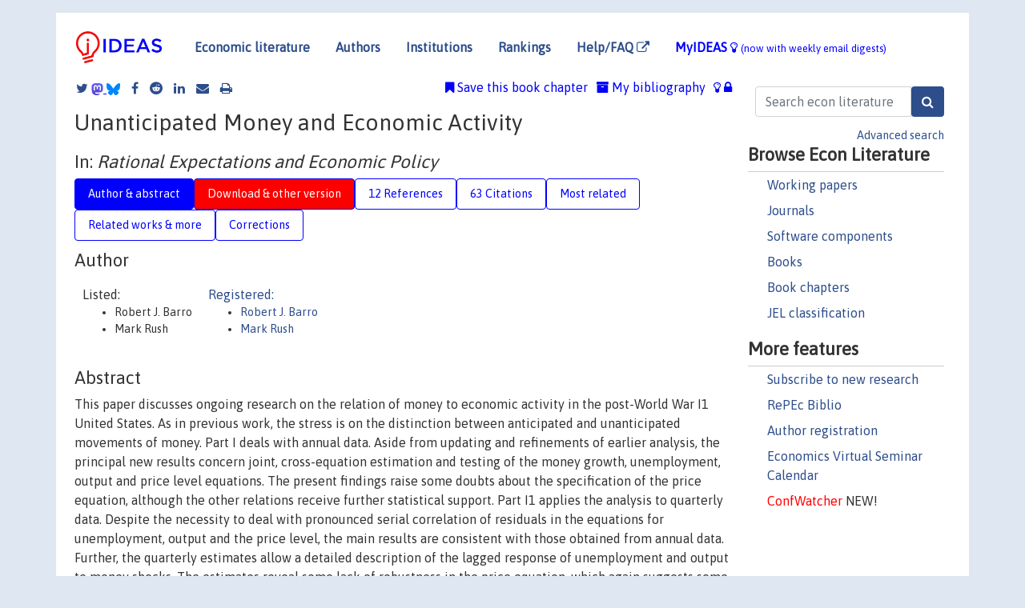

--- FILE ---
content_type: text/html; charset=UTF-8
request_url: https://ideas.repec.org/h/nbr/nberch/6260.html
body_size: 12089
content:
<!DOCTYPE html> 
<HTML lang="en">
<HEAD>
<TITLE>Unanticipated Money and Economic Activity</TITLE>
    <meta charset="utf-8">
    <meta http-equiv="X-UA-Compatible" content="IE=edge">
    <meta name="viewport" content="width=device-width, initial-scale=1.0">
    <link rel="stylesheet" href="https://maxcdn.bootstrapcdn.com/bootstrap/4.0.0/css/bootstrap.min.css" integrity="sha384-Gn5384xqQ1aoWXA+058RXPxPg6fy4IWvTNh0E263XmFcJlSAwiGgFAW/dAiS6JXm" crossorigin="anonymous">
    <link rel="stylesheet" href="/css/font-awesome.min.css">
<!--    <link rel="stylesheet" href="https://cdn.jsdelivr.net/npm/fork-awesome@1.2.0/css/fork-awes
ome.min.css" integrity="sha256-XoaMnoYC5TH6/+ihMEnospgm0J1PM/nioxbOUdnM8HY=" crossorigin="anonymous">-->
<!--    <link rel="stylesheet" href="https://site-assets.fontawesome.com/releases/v6.2.0/css/all.css" />-->
    <link href="/css/normalnew.css" rel="stylesheet" type="text/css"/>
    <link href="/css/pushy.css" rel="stylesheet" type="text/css"/>
    <link rel="icon" type="image.jpg" href="/favicon.ico">
<!--[if lte IE 9]>
  <script src="/css/html5shiv.min.js"></script>
  <script src="/css/respond.min.js"></script>
<![endif]-->
  <script type='text/javascript'>
    var captchaContainer = null;
    var loadCaptcha = function() {
      captchaContainer = grecaptcha.render('captcha_container', {
        'sitekey' : '6LdQebIaAAAAACSKxvbloyrkQ_q-MqhOAGgD5PQV',
        'callback' : function(response) {
          console.log(response);
        }
      });
    };
  </script>

<META NAME="handle" CONTENT="RePEc:nbr:nberch:6260"><META NAME="description" CONTENT="Downloadable! This paper discusses ongoing research on the relation of money to economic activity in the post-World War I1 United States. As in previous work, the stress is on the distinction between anticipated and unanticipated movements of money. Part I deals with annual data. Aside from updating and refinements of earlier analysis, the principal new results concern joint, cross-equation estimation and testing of the money growth, unemployment, output and price level equations. The present findings raise some doubts about the specification of the price equation, although the other relations receive further statistical support. Part I1 applies the analysis to quarterly data. Despite the necessity to deal with pronounced serial correlation of residuals in the equations for unemployment, output and the price level, the main results are consistent with those obtained from annual data. Further, the quarterly estimates allow a detailed description of the lagged response of unemployment and output to money shocks. The estimates reveal some lack of robustness in the price equation, which again suggests some misspecification of this relation.<br><small>(This abstract was borrowed from another version of this item.)</small>">
<META NAME="keywords" CONTENT="">
<META NAME="jel_code" CONTENT="">
<META NAME="author" CONTENT="Robert J. Barro & Mark Rush">
<META NAME="author_shortid" CONTENT="pba251; pru130">
<META NAME="title" CONTENT="Unanticipated Money and Economic Activity">
<META NAME="download" CONTENT="1">
<META NAME="freedownload" CONTENT="1">
<META NAME="date" CONTENT="1980-02-02">
<META NAME="citation_publication_date" CONTENT="1980">
<META NAME="citation_authors" content="Robert J. Barro; Mark Rush">
<META NAME="citation_title" content="Unanticipated Money and Economic Activity">
<META NAME="citation_abstract" content="This paper discusses ongoing research on the relation of money to economic activity in the post-World War I1 United States. As in previous work, the stress is on the distinction between anticipated and unanticipated movements of money. Part I deals with annual data. Aside from updating and refinements of earlier analysis, the principal new results concern joint, cross-equation estimation and testing of the money growth, unemployment, output and price level equations. The present findings raise some doubts about the specification of the price equation, although the other relations receive further statistical support. Part I1 applies the analysis to quarterly data. Despite the necessity to deal with pronounced serial correlation of residuals in the equations for unemployment, output and the price level, the main results are consistent with those obtained from annual data. Further, the quarterly estimates allow a detailed description of the lagged response of unemployment and output to money shocks. The estimates reveal some lack of robustness in the price equation, which again suggests some misspecification of this relation.<br><small>(This abstract was borrowed from another version of this item.)</small>">
<META NAME="citation_publisher" content="National Bureau of Economic Research, Inc">
<META NAME="citation_journal_title" content="NBER Chapters">
<META NAME="citation_keywords" content="">
<META NAME="citation_abstract_html_url" content="https://ideas.repec.org/h/nbr/nberch/6260.html">
<META NAME="citation_abstract_pdf_url" content="https://ideas.repec.org/h/nbr/nberch/6260.html">
<META NAME="redif-type" content="chapter">
<META NAME="citation_type" content="redif-chapter">
<META NAME="citation_year" content="1980">
<META NAME="citation_volume" content="">

<META NAME="citation_firstpage" content="23">
<META NAME="citation_lastpage" content="73">
<META NAME="twitter:card" content="summary_large_image">
<META NAME="twitter:site" content="@repec_org">
<META NAME="twitter:title" content="Unanticipated Money and Economic Activity, by Robert J. Barro; Mark Ru">
<META NAME="twitter:description" content="This paper discusses ongoing research on the relation of money to economic activity in the post-World War I1 United States. As in previous work, the stress is on the distinction between anticipated an">
<META NAME="twitter:image" content="https://ideas.repec.org/cgi-bin/twimage.cgi?h&nbr:nberch:6260">
<META PROPERTY="og:type" content="article">
<META PROPERTY="og:title" content="Unanticipated Money and Economic Activity">
<META PROPERTY="og:description" content="This paper discusses ongoing research on the relation of money to economic activity in the post-World War I1 United States. As in previous work, the stress is on the distinction between anticipated an">
<META PROPERTY="og:url" content="https://ideas.repec.org//h/nbr/nberch/6260.html">
<META PROPERTY="og:image" content="https://ideas.repec.org/cgi-bin/twimage.cgi?h&nbr:nberch:6260">
<script type="application/ld+json">
    {
	"@context": "http://schema.org",
	"@graph": [
	  {
	    "@id": "#periodical",
	    "@type": "Periodical",
	    "name": "NBER Chapters",
	    "publisher": "National Bureau of Economic Research, Inc",
	    "url": "https://ideas.repec.org/s/nbr/nberch.html",
	    "requiresSubscription": "false"
          },
	  {
	    "@id": "#number",
	    "@type": "PublicationIssue",
	    "datePublished": "1980",
	    "issueNumber": "6260"
          },
	    {		
	      "@id": "#volume",
	      "@type": "PublicationVolume",
	      "volumeNumber": ""
            },
	  {
	    "@id": "#article",
	    "@type": "ScholarlyArticle",
 	    "name": "Unanticipated Money and Economic Activity",
	    "url": "https://ideas.repec.org//h/nbr/nberch/6260.html",
	    "description": "This paper discusses ongoing research on the relation of money to economic activity in the post-World War I1 United States. As in previous work, the stress is on the distinction between anticipated and unanticipated movements of money. Part I deals with annual data. Aside from updating and refinements of earlier analysis, the principal new results concern joint, cross-equation estimation and testing of the money growth, unemployment, output and price level equations. The present findings raise some doubts about the specification of the price equation, although the other relations receive further statistical support. Part I1 applies the analysis to quarterly data. Despite the necessity to deal with pronounced serial correlation of residuals in the equations for unemployment, output and the price level, the main results are consistent with those obtained from annual data. Further, the quarterly estimates allow a detailed description of the lagged response of unemployment and output to money shocks. The estimates reveal some lack of robustness in the price equation, which again suggests some misspecification of this relation.<br><small>(This abstract was borrowed from another version of this item.)</small>",
	    "keywords": "",
	    "pageEnd": "73",
	    "pageStart": "23",
	    "pagination": "23-73",
          
	    "author": "Robert J. Barro & Mark Rush",
	    "isPartOf": [
	      {
	        "@id": "#volume"
	      },
	      {	
	        "@id": "#periodical"
	      },
	      {
	        "@id": "#number"
	      }
	    ]
	 }
      ]
    }
    </script>
    </HEAD><BODY>
<!-- Google tag (gtag.js) -->
<script async src="https://www.googletagmanager.com/gtag/js?id=G-G63YGSJVZ7"></script>
<script>
  window.dataLayer = window.dataLayer || [];
  function gtag(){dataLayer.push(arguments);}
  gtag('js', new Date());

  gtag('config', 'G-G63YGSJVZ7');
</script>

<div class="container">
    <div id="header" class="row">
      <nav class="navbar navbar-collapse navbar-expand-md" role="navigation">
          <a class="navbar-brand" href="/">
            <img width="125" src="/ideas4.jpg" border="0" alt="IDEAS home">
          </a>
	<button class="navbar-toggler" type="button" data-toggle="collapse" data-target="#mobilesearch" aria-controls="mobilesearch" aria-expanded="false" aria-label="Toggle navigation">
	  <span class="navbar-toggler-icon"><i class="fa fa-search"></i></span>
	</button>
	<div class="collapse" id="mobilesearch">
	  <div class="form-inline">
	  <form method="POST" action="/cgi-bin/htsearch2" id="mobilesearch" role="search" class="card card-body">
            <div class="input-group">
              <input class="form-control" type="text" name="q" value="" placeholder="Search econ literature">
              <span class="input-group-btn">
		<input class="btn btn-default btn-lg fa" type="submit" value="&#xf002;" style="color:white;background-color:#2d4e8b;">
              </span>
            </div>
            <a href="/search.html" class="advanced-search">Advanced search</a>
	  </form>
	  </div>
	  </div>
	<button class="navbar-toggler" type="button" data-toggle="collapse" data-target="#mobilemenu" aria-controls="mobilemenu" aria-expanded="false" aria-label="Toggle navigation">
	  <span class="navbar-toggler-icon"><i class="fa fa-bars"></i></span>
	</button>
	<div class="collapse" id="mobilemenu">
          <ul class="navbar-nav mr-auto">
            <li class="nav-item">
	      <a class="nav-link" href="/">Economic literature:</a> <a href="/i/p.html">papers</A>, <a href="/i/a.html">articles</A>, <a href="/i/c.html">software</A>, <a href="/i/h.html">chapters</A>, <a href="/i/b.html">books</A>.
	    </li>
            <li class="nav-item">
              <a class="nav-link" href="/i/e.html">Authors</a>
	    </li>
            <li class="nav-item">
              <a class="nav-link" href="http://edirc.repec.org/">Institutions</a>
	    </li>
            <li class="nav-item">
	      <a class="nav-link" href="/top/">Rankings</a>
	    </li>
            <li class="nav-item">
	      <a class="nav-link" href="/help.html" target="_blank">Help/FAQ  <i class="fa fa-external-link"></i></a>
	    </li>
            <li class="nav-item">
	      <a class="nav-link" href="/cgi-bin/myideas.cgi">MyIDEAS <I class="fa fa-lightbulb-o"></I></a>
	    </li>
	    <li class="nav-item">
	      <span class="nav-text">More options at page bottom</span>
	    </li>
          </ul>
	</div>
	<div class="d-none d-md-inline">
          <ul class="nav nav-fill" id="topnav">
            <li class="nav-item">
	      <a class="nav-link" href="/">Economic literature</a>
	    </li>
            <li class="nav-item">
              <a class="nav-link" href="/i/e.html">Authors</a>
	    </li>
            <li class="nav-item">
              <a class="nav-link" href="http://edirc.repec.org/">Institutions</a>
	    </li>
            <li class="nav-item">
	      <a class="nav-link" href="/top/">Rankings</a>
	    </li>
            <li class="nav-item">
	      <a class="nav-link" href="/help.html" target="_blank">Help/FAQ  <i class="fa fa-external-link"></i></a>
	    </li>
            <li class="nav-item">
	      <a class="nav-link" href="/cgi-bin/myideas.cgi" style="color:blue;">MyIDEAS <I class="fa fa-lightbulb-o"></I> <small>(now with weekly email digests)</small></a>
	    </li>
          </ul>
        </div>
      </nav>
    </div>
    
    
    <div class="row">
      <div class="col-12" style="margin-top: -10px;">
	
	
	<div id="sidebar" class="sidebar-nav-fixed pull-right d-none d-print-none d-md-inline col-md-3">
	  <div class="inline-form">
	  <form method="POST" action="/cgi-bin/htsearch2" id="topsearch" role="search" class="navbar-form navbar-right">
            <div class="input-group">
              <input class="form-control" type="text" name="q" value="" placeholder="Search econ literature">
	      <input class="btn fa" type="submit" value="&#xf002;" style="color:white;background-color:#2d4e8b;">
            </div>
            <a href="/search.html" class="advanced-search">Advanced search</a>
	  </form>
	  </div>
	  <div id="menu">
            <h3>Browse Econ Literature</h3>
            <ul>
              <li><a href="/i/p.html">Working papers</a></li>
              <li><a href="/i/a.html">Journals</a></li>
              <li><a href="/i/c.html">Software components</a></li>
              <li><a href="/i/b.html">Books</a></li>
              <li><a href="/i/h.html">Book chapters</a></li>
              <li><a href="/j/">JEL classification</a></li>
            </ul>
	    
            <h3>More features</h3>
            <ul>
	      <li><a href="http://nep.repec.org/">Subscribe to new research</a></li>
	      <li><a href="https://biblio.repec.org/">RePEc Biblio</a></li>
	      <li><a href="https://authors.repec.org/">Author registration</a></li>
	      <li><a href="/v/">Economics Virtual Seminar Calendar</a></li>
	      <li><a href="https://confwatcher.b2ideas.eu/"><font color="red">ConfWatcher</font></a> NEW!</li>
            </ul>
	  </div>
	</div>
	<div class="d-none d-print-block">
	  <img width="145" src="/ideas4.jpg" border="0" alt="IDEAS home"> Printed from https://ideas.repec.org/h/nbr/nberch/6260.html 
	</div>
	
	<div id="main" class="col-12 col-md-9">
	  <div class="site-overlay"></div>
	  <div class="d-print-none">
	    
<div id="messages" class="col-xs-12">

  
<span class="share-block">
            <a class="share-twitter fa fa-twitter" href="#" title="Share on Twitter"></a>
<!--            <a class="share-mastodon fa fa-mastodon" href="#" title="Share on Mastodon"></a>-->
<!--            <share-to-mastodon message="Found on RePEc/IDEAS:" url='https://ideas.repec.org/h/nbr/nberch/6260.html'><font color="#2d4e8b"><i class="fa fa-mastodon"></i></font></share-to-mastodon>-->
            <share-to-mastodon message="Found on RePEc/IDEAS:" url='https://ideas.repec.org/h/nbr/nberch/6260.html'><img src="/images/mastodon.svg" height=15></share-to-mastodon>
            <a href="https://bsky.app/intent/compose?text=Found%20on%20RePEc/IDEAS:%20https://ideas.repec.org/h/nbr/nberch/6260.html%20&#128161;" target="_NEW"><img src="/images/bluesky.svg" height=15></a>
            <a class="share-facebook fa fa-facebook" href="#" title="Share on Facebook"></a>
            <a class="share-reddit fa fa-reddit" href="#" title="Share on Reddit"></a>
            <a class="share-linkedin fa fa-linkedin" href="#"  title="Share on LinkedIn"></a>
<!--            <a class="share-stumbleupon fa fa-stumbleupon" href="#"  title="Share on StumbleUpon"></a>-->
<!--            <a class="share-delicious fa fa-delicious" href="#" title="Save on Delicious"></a>-->
            <a class="share-email fa fa-envelope" href="#"  title="Share by Email"></a>
            <a class="share-print fa fa-print" href="#" title="Print this page"></a>
</span>













<span id="myideas">

<a href="/cgi-bin/myideas.cgi" data-toggle="tooltip" title="MyIDEAS: not logged in">
<i class="fa fa-lightbulb-o"></i>
<i class="fa fa-lock"></i>&nbsp;</a>


 <A HREF="/cgi-bin/myideas.cgi#myibiblio1unassigned"><I class="fa fa-archive"></I>&nbsp;My&nbsp;bibliography</A> 
 <i class="fa fa-bookmark"></i>&nbsp;<span onclick="loadDoc('https://ideas.repec.org/cgi-bin/myiadd2.cgi',myFunction);return true;">Save this book chapter</span>




</span>
<script>
function loadDoc(url,cfunc) {
  var xhttp = new XMLHttpRequest();
  xhttp.onreadystatechange = function() {
    if (xhttp.readyState == 4 && xhttp.status == 200) {
      cfunc(xhttp);
    }
  };
  xhttp.open("GET", url, true);
  xhttp.send();
}
function myFunction(xhttp) {
  document.getElementById("response").innerHTML = xhttp.responseText;
}
</script><span id="response"></span>
</div>


	  </div>
	  <div id="content-block">
	    
	    

<div id="title">
<h1>Unanticipated Money and Economic Activity</h1><h2>In: <i>Rational Expectations and Economic Policy</i></h2></div>
<div>
<ul class="nav nav-pills" id="myTab" role="tablist">
  <li class="nav-item">
    <a class="nav-link active" id="author-abstract-tab" data-toggle="tab" href="#author-abstract" role="tab" aria-controls="author-abstract" aria-selected="true">Author & abstract</a>
  </li>
  <li class="nav-item">
    <a class="nav-link download-tab" id="download-tab" data-toggle="tab" href="#download" role="tab" aria-controls="download" aria-selected="false">Download &amp; other version</a>
  </li>
  <li class="nav-item">
    <a class="nav-link" id="refs-tab" data-toggle="tab" href="#refs" role="tab" aria-controls="refs" aria-selected="false">12 References</a>
  </li>
      <li class="nav-item">
    <a class="nav-link" id="cites-tab" href="/r/nbr/nberch/6260.html" role="tab" aria-controls="cites" aria-selected="false">63 Citations</a>
  </li>
          <li class="nav-item">
    <a class="nav-link" id="mrel-tab" data-toggle="tab" href="#mrel" role="tab" aria-controls="mrel" aria-selected="false">Most related</a>
  </li>
  <li class="nav-item">
    <a class="nav-link" id="more-tab" data-toggle="tab" href="#more" role="tab" aria-controls="more" aria-selected="false">Related works & more</a>
  </li>
  <!-- Placeholder usernotes pill-->
  <li class="nav-item">
    <a class="nav-link" id="correct-tab" data-toggle="tab" href="#correct" role="tab" aria-controls="correct" aria-selected="false">Corrections</a>
  </li>
</ul>
    

<div class="tab-content" id="myTabContent">
  <div class="tab-pane fade show active" id="author-abstract" role="tabpanel" aria-labelledby="author-abstract-tab">

<h2>Author</h2>
    <div id="author-body">
      <div id="authortable">
        <div id="listed-authors">Listed:
          <ul id="authorlist"><li class="authorname">Robert J. Barro</li>
<li class="authorname">Mark Rush</li>
</ul></div><div id="registered-authors"> <a href="https://authors.repec.org/">Registered:</a> <ul id="authorregistered"><li><a href="/f/pba251.html">Robert J. Barro </A></li>
<li><a href="/e/pru130.html">Mark  Rush </A></li>
</ul>
</div>
</div>
</div>


<h2 style="clear:left">Abstract</h2><div id="abstract-body">This paper discusses ongoing research on the relation of money to economic activity in the post-World War I1 United States. As in previous work, the stress is on the distinction between anticipated and unanticipated movements of money. Part I deals with annual data. Aside from updating and refinements of earlier analysis, the principal new results concern joint, cross-equation estimation and testing of the money growth, unemployment, output and price level equations. The present findings raise some doubts about the specification of the price equation, although the other relations receive further statistical support. Part I1 applies the analysis to quarterly data. Despite the necessity to deal with pronounced serial correlation of residuals in the equations for unemployment, output and the price level, the main results are consistent with those obtained from annual data. Further, the quarterly estimates allow a detailed description of the lagged response of unemployment and output to money shocks. The estimates reveal some lack of robustness in the price equation, which again suggests some misspecification of this relation.<br><small>(This abstract was borrowed from another version of this item.)</small></div>
<h2>Suggested Citation</h2>
<div id="biblio-body">
<LI class="list-group-item downfree">  Robert J. Barro & Mark Rush, 1980.
"<B><A HREF="/h/nbr/nberch/6260.html">Unanticipated Money and Economic Activity</A></B>,"
<A HREF="/s/nbr/nberch.html">NBER Chapters</A>, in:  <A HREF="/b/nbr/nberbk/fisc80-1.html">Rational Expectations and Economic Policy</A>, pages 23-73,
National Bureau of Economic Research, Inc.
</li>
Handle: <i style="word-break:break-all">RePEc:nbr:nberch:6260</i>
<form method="post" action="/cgi-bin/refs.cgi" target="refs" class="form-inline" role="form" style="margin-bottom: 10px;">
<input type="hidden" name="handle" value="RePEc:nbr:nberch:6260">
<div class="pull-left" style="padding-right: 2px;">
<input type="submit" class="btn btn-default fa" name="ref" value="Export reference &#xf08e;"> as
</div>
<div class="col-xs-8" style="padding-left: 0;">
<select name="output" size="1">
<option value="0">HTML</option>
<option value="0.5">HTML with abstract</option>
<option value="1">plain text</option>
<option value="1.5">plain text with abstract</option>
<option value="2">BibTeX</option>
<option value="3">RIS (EndNote, RefMan, ProCite)</option>
<option value="4">ReDIF</option>
<option value="6">JSON</option>
</select> 
</div>
</form></div>
   </div>
  <div class="tab-pane fade" id="download" role="tabpanel" aria-labelledby="download-tab">
    <h2>Download full text from publisher</h2><p></p>
       <FORM METHOD=GET ACTION="/cgi-bin/get_doc.cgi" target="_blank">
       <INPUT TYPE=HIDDEN NAME="urn" VALUE="RePEc:nbr:nberch:6260"><INPUT TYPE="radio" NAME="url" VALUE="http://www.nber.org/chapters/c6260.pdf" checked><B>File URL:</B> <span style="word-break:break-all">http://www.nber.org/chapters/c6260.pdf</span><BR><B>Download Restriction:</B> no<BR>
<font size="+2" color="red">---><INPUT TYPE="SUBMIT" class="btn fa" VALUE="Download the selected file &#xf08e;" style="color:white;background-color:#2d4e8b;"><---</font></FORM><P><h2>Other versions of this item:</h2>
<div class="otherversion"><UL><LI class="list-group-item downfree"> Robert J. Barro & Mark Rush, 1979.
 "<B><A HREF="https://ideas.repec.org/p/nbr/nberwo/0339.html">Unanticipated Money and Economic Activity</A></B>,"
<A HREF="https://ideas.repec.org/s/nbr/nberwo.html">NBER Working Papers</A> 
0339, National Bureau of Economic Research, Inc.
</UL></div>
</div>

  <div class="tab-pane fade" id="refs" role="tabpanel" aria-labelledby="refs-tab"><h2>References listed on IDEAS</h2><form method="post" action="/cgi-bin/refs.cgi" target="refs" class="form-inline" role="form" style="margin-bottom: 10px;">
<input type="hidden" name="handle" value="repec:nbr:nberre:0126#repec:nbr:nberbk:frie70-1#repec:aea:aecrev:v:69:y:1979:i:2:p:86-91#repec:ucp:jpolec:v:84:y:1976:i:2:p:207-37#repec:mit:worpap:166#repec:eee:moneco:v:4:y:1978:i:4:p:637-660#repec:ucp:jpolec:v:88:y:1980:i:1:p:1-23#repec:cwl:cwldpp:492#repec:ucp:jpolec:v:85:y:1977:i:1:p:191-205#repec:qed:wpaper:234#repec:ucp:jpolec:v:87:y:1979:i:4:p:701-18#repec:eee:moneco:v:2:y:1976:i:1:p:1-32#repec:ucp:jpolec:v:81:y:1973:i:4:p:847-77#repec:ucp:jpolec:v:85:y:1977:i:3:p:627-34#repec:ucp:jpolec:v:85:y:1977:i:1:p:163-90#repec:aea:aecrev:v:67:y:1977:i:2:p:101-15">
<div class="pull-left" style="padding-right: 2px;">
<input type="submit" class="btn btn-default fa" name="ref" value="Export references &#xf08e;"> as
</div>
<div class="col-xs-8" style="padding-left: 0;">
<select name="output" size="1">
<option value="0">HTML</option>
<option value="0.5">HTML with abstract</option>
<option value="1">plain text</option>
<option value="1.5">plain text with abstract</option>
<option value="2">BibTeX</option>
<option value="3">RIS (EndNote, RefMan, ProCite)</option>
<option value="4">ReDIF</option>
<option value="6">JSON</option>
</select> 
</div>
</form>
<ol class="list-group"><LI class="list-group-item downnone">  Barro, Robert J, 1977.
"<B><A HREF="/a/aea/aecrev/v67y1977i2p101-15.html">Unanticipated Money Growth and Unemployment in the United States</A></B>,"
<A HREF="/s/aea/aecrev.html">American Economic Review</A>, American Economic Association, vol. 67(2), pages 101-115, March.

<div class="otherversion"><UL>
<LI class="list-group-item downnone"> Robert J. Barro, 1976.
 "<B><A HREF="/p/qed/wpaper/234.html">Unanticipated Money Growth and Unemployment in the United States</A></B>,"
<A HREF="/s/qed/wpaper.html">Working Paper</A> 
234, Economics Department, Queen's University.



</UL></div>
<LI class="list-group-item downgate">  Fair, Ray C, 1979.
"<B><A HREF="/a/aea/aecrev/v69y1979i2p86-91.html">On Modeling the Effects of Government Policies</A></B>,"
<A HREF="/s/aea/aecrev.html">American Economic Review</A>, American Economic Association, vol. 69(2), pages 86-91, May.
<LI class="list-group-item downgate">  McCallum, Bennett T, 1977.
"<B><A HREF="/a/ucp/jpolec/v85y1977i3p627-34.html">Price-Level Stickiness and the Feasibility of Monetary Stabilization Policy with Rational Expectations</A></B>,"
<A HREF="/s/ucp/jpolec.html">Journal of Political Economy</A>, University of Chicago Press, vol. 85(3), pages 627-634, June.
<LI class="list-group-item downgate">  Fair, Ray C, 1979.
"<B><A HREF="/a/ucp/jpolec/v87y1979i4p701-18.html">An Analysis of the Accuracy of Four Macroeconometric Models</A></B>,"
<A HREF="/s/ucp/jpolec.html">Journal of Political Economy</A>, University of Chicago Press, vol. 87(4), pages 701-718, August.

<div class="otherversion"><UL>
<LI class="list-group-item downfree"> Ray C. Fair, 1978.
 "<B><A HREF="/p/cwl/cwldpp/492.html">An Analysis of the Accuracy of Four Macroeconometric Models</A></B>,"
<A HREF="/s/cwl/cwldpp.html">Cowles Foundation Discussion Papers</A> 
492, Cowles Foundation for Research in Economics, Yale University.



</UL></div>
<LI class="list-group-item downgate">  Fischer, Stanley, 1977.
"<B><A HREF="/a/ucp/jpolec/v85y1977i1p191-205.html">Long-Term Contracts, Rational Expectations, and the Optimal Money Supply Rule</A></B>,"
<A HREF="/s/ucp/jpolec.html">Journal of Political Economy</A>, University of Chicago Press, vol. 85(1), pages 191-205, February.

<div class="otherversion"><UL>
<LI class="list-group-item downnone"> S. Fischer, 1975.
 "<B><A HREF="/p/mit/worpap/166.html">Long-Term Contracts, Rational Expectations and the Optimal Money Supply Rule</A></B>,"
<A HREF="/s/mit/worpap.html">Working papers</A> 
166, Massachusetts Institute of Technology (MIT), Department of Economics.



</UL></div>
<LI class="list-group-item downgate">  Taylor, John B, 1980.
"<B><A HREF="/a/ucp/jpolec/v88y1980i1p1-23.html">Aggregate Dynamics and Staggered Contracts</A></B>,"
<A HREF="/s/ucp/jpolec.html">Journal of Political Economy</A>, University of Chicago Press, vol. 88(1), pages 1-23, February.
<LI class="list-group-item downnone">  Milton Friedman & Anna Jacobson Schwartz, 1970.
"<B><A HREF="/b/nbr/nberbk/frie70-1.html">Monetary Statistics of the United States: Estimates, Sources, Methods</A></B>,"
<A HREF="/s/nbr/nberbk.html">NBER Books</A>,
National Bureau of Economic Research, Inc, number frie70-1, March.
<LI class="list-group-item downgate">  Phelps, Edmund S & Taylor, John B, 1977.
"<B><A HREF="/a/ucp/jpolec/v85y1977i1p163-90.html">Stabilizing Powers of Monetary Policy under Rational Expectations</A></B>,"
<A HREF="/s/ucp/jpolec.html">Journal of Political Economy</A>, University of Chicago Press, vol. 85(1), pages 163-190, February.
<LI class="list-group-item downgate">  Sargent, Thomas J, 1976.
"<B><A HREF="/a/ucp/jpolec/v84y1976i2p207-37.html">A Classical Macroeconometric Model for the United States</A></B>,"
<A HREF="/s/ucp/jpolec.html">Journal of Political Economy</A>, University of Chicago Press, vol. 84(2), pages 207-237, April.
<LI class="list-group-item downgate">  Plosser, Charles I. & Schwert*, G. William, 1978.
"<B><A HREF="/a/eee/moneco/v4y1978i4p637-660.html">Money, income, and sunspots: Measuring economic relationships and the effects of differencing</A></B>,"
<A HREF="/s/eee/moneco.html">Journal of Monetary Economics</A>, Elsevier, vol. 4(4), pages 637-660, November.
<LI class="list-group-item downgate">  Fischer, Stanley & Cooper, J Phillip, 1973.
"<B><A HREF="/a/ucp/jpolec/v81y1973i4p847-77.html">Stabilization Policy and Lags</A></B>,"
<A HREF="/s/ucp/jpolec.html">Journal of Political Economy</A>, University of Chicago Press, vol. 81(4), pages 847-877, July-Aug..
<LI class="list-group-item downgate">  Barro, Robert J., 1976.
"<B><A HREF="/a/eee/moneco/v2y1976i1p1-32.html">Rational expectations and the role of monetary policy</A></B>,"
<A HREF="/s/eee/moneco.html">Journal of Monetary Economics</A>, Elsevier, vol. 2(1), pages 1-32, January.
</ol>
<A TARGET="_blank" HREF="http://citec.repec.org/cgi-bin/get_data.pl?h=RePEc:nbr:nberch:6260&o=all"><B>Full references</B> <i class="fa fa-external-link"></i></A> (including those not matched with items on IDEAS)<P>
</div>

 <div class="tab-pane fade" id="mrel" role="tabpanel" aria-labelledby="mrel-tab">
    <h2>Most related items</H2>
These are the items that most often cite the same works as this one and are cited by the same works as this one.
<ol class="list-group"><LI class="list-group-item downfree"> John B. Taylor, 1983.
 "<B><A HREF="/p/nbr/nberwo/1224.html">Rational Expectations Models in Macroeconomics</A></B>,"
<A HREF="/s/nbr/nberwo.html">NBER Working Papers</A> 
1224, National Bureau of Economic Research, Inc.
<LI class="list-group-item downfree">  Bennett T. McCallum, 1982.
"<B><A HREF="/a/fip/fedrer/y1982inovp3-12nv.68no.6.html">Macroeconomics after a decade of rational expectations : some critical issues</A></B>,"
<A HREF="/s/fip/fedrer.html">Economic Review</A>, Federal Reserve Bank of Richmond, vol. 68(Nov), pages 3-12.

<div class="otherversion"><UL>
<LI class="list-group-item downfree"> Bennett T. McCallum, 1982.
 "<B><A HREF="/p/nbr/nberwo/1050.html">Macroeconomics After a Decade of Rational Expectations: Some Critical Issues</A></B>,"
<A HREF="/s/nbr/nberwo.html">NBER Working Papers</A> 
1050, National Bureau of Economic Research, Inc.



</UL></div>
<LI class="list-group-item downgate">  Taylor, John B., 1999.
"<B><A HREF="/h/eee/macchp/1-15.html">Staggered price and wage setting in macroeconomics</A></B>,"
<A HREF="/s/eee/macchp.html">Handbook of Macroeconomics</A>, in:  J. B. Taylor & M. Woodford (ed.), <A HREF="/b/eee/maches/1.html">Handbook of Macroeconomics</A>, edition 1, volume 1, chapter 15, pages 1009-1050,
Elsevier.

<div class="otherversion"><UL>
<LI class="list-group-item downfree"> John B. Taylor, 1998.
 "<B><A HREF="/p/nbr/nberwo/6754.html">Staggered Price and Wage Setting in Macroeconomics</A></B>,"
<A HREF="/s/nbr/nberwo.html">NBER Working Papers</A> 
6754, National Bureau of Economic Research, Inc.



</UL></div>
<LI class="list-group-item downnone">  Charles I. Plosser, 1989.
"<B><A HREF="/a/fip/fedlpr/y1989n245-278.html">Money and business cycles: a real business cycle interpretation</A></B>,"
<A HREF="/s/fip/fedlpr.html">Proceedings</A>, Federal Reserve Bank of St. Louis.

<div class="otherversion"><UL>
<LI class="list-group-item downnone"> Plosser, C.I., 1989.
 "<B><A HREF="/p/roc/rocher/210.html">Money And Business Cycles A Real Business Cycle Interpretation</A></B>,"
<A HREF="/s/roc/rocher.html">RCER Working Papers</A> 
210, University of Rochester - Center for Economic Research (RCER).

<LI class="list-group-item downfree"> Charles I. Plosser, 1990.
 "<B><A HREF="/p/nbr/nberwo/3221.html">Money and Business Cycles: A Real Business Cycle Interpretation</A></B>,"
<A HREF="/s/nbr/nberwo.html">NBER Working Papers</A> 
3221, National Bureau of Economic Research, Inc.


</UL></div>
<LI class="list-group-item downgate">  Mishkin, Frederic S, 1982.
"<B><A HREF="/a/ucp/jpolec/v90y1982i1p22-51.html">Does Anticipated Monetary Policy Matter? An Econometric Investigation</A></B>,"
<A HREF="/s/ucp/jpolec.html">Journal of Political Economy</A>, University of Chicago Press, vol. 90(1), pages 22-51, February.

<div class="otherversion"><UL>
<LI class="list-group-item downfree"> Frederic S. Mishkin, 1980.
 "<B><A HREF="/p/nbr/nberwo/0506.html">Does Anticipated Monetary Policy Matter? An Econometric Investigation</A></B>,"
<A HREF="/s/nbr/nberwo.html">NBER Working Papers</A> 
0506, National Bureau of Economic Research, Inc.



</UL></div>
<LI class="list-group-item downfree"> Gauger, Jean Ann, 1984.
 "<B><A HREF="/p/isu/genstf/198401010800008758.html">Three essays on the neutrality of anticipated money growth</A></B>,"
<A HREF="/s/isu/genstf.html">ISU General Staff Papers</A> 
198401010800008758, Iowa State University, Department of Economics.
<LI class="list-group-item downfree"> Prof. Neil D. Karunaratne, 1999.
 "<B><A HREF="/p/qld/uq2004/261.html">Rival Macroeconomic Models And Australian Stylised Facts</A></B>,"
<A HREF="/s/qld/uq2004.html">Discussion Papers Series</A> 
261, School of Economics, University of Queensland, Australia.
<LI class="list-group-item downgate">  McCallum, Bennett T., 1990.
"<B><A HREF="/h/eee/monchp/2-18.html">Inflation: Theory and evidence</A></B>,"
<A HREF="/s/eee/monchp.html">Handbook of Monetary Economics</A>, in:  B. M. Friedman & F. H. Hahn (ed.), <A HREF="/b/eee/monhes/2.html">Handbook of Monetary Economics</A>, edition 1, volume 2, chapter 18, pages 963-1012,
Elsevier.

<div class="otherversion"><UL>
<LI class="list-group-item downfree"> Bennett T. McCallum, 1987.
 "<B><A HREF="/p/nbr/nberwo/2312.html">Inflation: Theory and Evidence</A></B>,"
<A HREF="/s/nbr/nberwo.html">NBER Working Papers</A> 
2312, National Bureau of Economic Research, Inc.



</UL></div>
<LI class="list-group-item downgate">  Frenkel, Jacob A. & Mussa, Michael L., 1985.
"<B><A HREF="/h/eee/intchp/2-14.html">Asset markets, exchange rates and the balance of payments</A></B>,"
<A HREF="/s/eee/intchp.html">Handbook of International Economics</A>, in:  R. W. Jones & P. B. Kenen (ed.), <A HREF="/b/eee/inthes/2.html">Handbook of International Economics</A>, edition 1, volume 2, chapter 14, pages 679-747,
Elsevier.

<div class="otherversion"><UL>
<LI class="list-group-item downfree"> Jacob A. Frenkel & Michael L. Mussa, 1984.
 "<B><A HREF="/p/nbr/nberwo/1287.html">Asset Markets, Exchange Rates and the Balance of Payments</A></B>,"
<A HREF="/s/nbr/nberwo.html">NBER Working Papers</A> 
1287, National Bureau of Economic Research, Inc.



</UL></div>
<LI class="list-group-item downgate">  W D A Bryant, 2009.
"<B><A HREF="/b/wsi/wsbook/6875.html">General Equilibrium:Theory and Evidence</A></B>,"
<A HREF="/s/wsi/wsbook.html">World Scientific Books</A>,
World Scientific Publishing Co. Pte. Ltd., number 6875, March.
<LI class="list-group-item downfree">  S. Rao Aiyagari, 1990.
"<B><A HREF="/a/fip/fedmqr/y1990isump2-11nv.14no.3.html">Deflating the case for zero inflation</A></B>,"
<A HREF="/s/fip/fedmqr.html">Quarterly Review</A>, Federal Reserve Bank of Minneapolis, vol. 14(Sum), pages 2-11.
<LI class="list-group-item downgate">  Grossman, Herschel I., 1983.
"<B><A HREF="/a/eee/crcspp/v19y1983ip225-245.html">The natural-rate hypothesis, the rational-expectations hypothesis, and the remarkable survival of non-market-clearing assumptions</A></B>,"
<A HREF="/s/eee/crcspp.html">Carnegie-Rochester Conference Series on Public Policy</A>, Elsevier, vol. 19(1), pages 225-245, January.

<div class="otherversion"><UL>
<LI class="list-group-item downfree"> Herschel I. Grossman, 1982.
 "<B><A HREF="/p/nbr/nberwo/1010.html">The Natural-Rate Hypothesis, the Rational-Expectations Hypothesis, and the Remarkable Survival of Non-Market-Clearing Assumptions</A></B>,"
<A HREF="/s/nbr/nberwo.html">NBER Working Papers</A> 
1010, National Bureau of Economic Research, Inc.



</UL></div>
<LI class="list-group-item downfree">  Michael L. Mussa, 1984.
"<B><A HREF="/h/nbr/nberch/6829.html">The Theory of Exchange Rate Determination</A></B>,"
<A HREF="/s/nbr/nberch.html">NBER Chapters</A>, in:  <A HREF="/b/nbr/nberbk/bils84-1.html">Exchange Rate Theory and Practice</A>, pages 13-78,
National Bureau of Economic Research, Inc.
<LI class="list-group-item downfree">  Ali F. Darrat, 1988.
"<B><A HREF="/a/eej/eeconj/v14y1988i3p211-219.html">Rational Expectations and the Role of Monetary Policy: Some Tests Based on the Fisher Equation</A></B>,"
<A HREF="/s/eej/eeconj.html">Eastern Economic Journal</A>, Eastern Economic Association, vol. 14(3), pages 211-219, Jul-Sep.
<LI class="list-group-item downfree"> Devadoss, Stephen, 1995.
 "<B><A HREF="/p/ags/uidaer/305138.html">Effects Of Fiscal Policies On U.S. Agriculture</A></B>,"
<A HREF="/s/ags/uidaer.html">A.E. Research Series</A> 
305138, University of Idaho, Department of Agricultural Economics and Rural Sociology.
<LI class="list-group-item downgate">  Paul Oslington, 2012.
"<B><A HREF="/a/bla/ecorec/v88y2012i282p446-448.html">General Equilibrium: Theory and Evidence</A></B>,"
<A HREF="/s/bla/ecorec.html">The Economic Record</A>, The Economic Society of Australia, vol. 88(282), pages 446-448, September.
<LI class="list-group-item downfree"> Läufer, Nikolaus K. A., 1976.
 "<B><A HREF="/p/zbw/kondp1/91.html">Unsicherheit, Friedmansche Regel und optimale Wirtschaftspolitik</A></B>,"
<A HREF="/s/zbw/kondp1.html">Discussion Papers, Series I</A> 
91, University of Konstanz, Department of Economics.
<LI class="list-group-item downgate">  Eden, Benjamin, 1994.
"<B><A HREF="/a/ucp/jpolec/v102y1994i3p493-509.html">The Adjustment of Prices to Monetary Shocks When Trade Is Uncertain and Sequential</A></B>,"
<A HREF="/s/ucp/jpolec.html">Journal of Political Economy</A>, University of Chicago Press, vol. 102(3), pages 493-509, June.

<div class="otherversion"><UL>
<LI class="list-group-item downfree"> Benjamin Eden, 1994.
 "<B><A HREF="/p/boi/wpaper/1994.02.html">The Adjustment of Prices to Monetary Shocks When Trade is Uncertain and Sequential</A></B>,"
<A HREF="/s/boi/wpaper.html">Bank of Israel Working Papers</A> 
1994.02, Bank of Israel.



</UL></div>
<LI class="list-group-item downnone">  Froyen, Richard T & Waud, Roger N, 1988.
"<B><A HREF="/a/oup/ecinqu/v26y1988i2p183-201.html">Real Business Cycles and the Lucas Paradigm</A></B>,"
<A HREF="/s/oup/ecinqu.html">Economic Inquiry</A>, Western Economic Association International, vol. 26(2), pages 183-201, April.

<div class="otherversion"><UL>
<LI class="list-group-item downfree"> Richard T. Froyen & Roger N. Waud, 1986.
 "<B><A HREF="/p/nbr/nberwo/2109.html">Real Business Cycles and the Lucas Paradigm</A></B>,"
<A HREF="/s/nbr/nberwo.html">NBER Working Papers</A> 
2109, National Bureau of Economic Research, Inc.



</UL></div>
<LI class="list-group-item downgate">  Lucas, Robert E, Jr, 1996.
"<B><A HREF="/a/ucp/jpolec/v104y1996i4p661-82.html">Nobel Lecture: Monetary Neutrality</A></B>,"
<A HREF="/s/ucp/jpolec.html">Journal of Political Economy</A>, University of Chicago Press, vol. 104(4), pages 661-682, August.
</ol>
</div>

  <div class="tab-pane fade" id="more" role="tabpanel" aria-labelledby="more-tab">
    <H2> More about this item</H2><h3>Statistics</h3>
 <A      HREF="http://logec.repec.org/scripts/paperstat.pl?h=RePEc:nbr:nberch:6260">Access and download statistics</A>
</div>

<!-- placeholder usernotes tab-->
 <div class="tab-pane fade" id="correct" role="tabpanel" aria-labelledby="correct-tab">
    <h2>Corrections</H2>
    <P>All material on this site has been provided by the respective publishers and authors. You can help correct errors and omissions. When requesting a correction, please mention this item's handle: <I style="word-break:break-all;">RePEc:nbr:nberch:6260</I>. See <A HREF="/corrections.html">general information</A> about how to correct material in RePEc.
      </P><P>
      If you have authored this item and are not yet registered with RePEc, we encourage you to do it <A HREF="https://authors.repec.org/new-user">here</A>. This allows to link your profile to this item. It also allows you to accept potential citations to this item that we are uncertain about.
      </P><p>If <A HREF="http://citec.repec.org/" target ="_blank">CitEc <i class="fa fa-external-link"></i></a> recognized a bibliographic reference but did not link an item in RePEc to it, you can help with <A HREF="http://citec.repec.org/cgi-bin/get_data.pl?h=RePEc:nbr:nberch:6260&o=all" target="_blank">this form <I class="fa fa-external-link"></I></A>.</p><P>
      If you know of missing items citing this one, you can help us creating those links by adding the relevant references in the same way as above, for each refering item. If you are a registered author of this item, you may also want to check the "citations" tab in your <a href="https://authors.repec.org/">RePEc Author Service</A> profile, as there may be some citations waiting for confirmation.
      </P><P>
        For technical questions regarding this item, or to correct its authors, title, abstract, bibliographic or download information, contact: the person in charge (email available below). General contact details of provider: <A HREF="https://edirc.repec.org/data/nberrus.html" target="_blank" style="word-break:break-all;">https://edirc.repec.org/data/nberrus.html <i class="fa fa-external-link"></i></A>.

<div id="viewemail">
<form id="emailForm" action="/cgi-bin/getemail.cgi" method="POST">
<input type="hidden" name="handle" value="repec:nbr:nberch:m">
<div id="captcha_container"></div>
          <input type="submit" value="View email address">
      </form>
      <script src="https://www.google.com/recaptcha/api.js?onload=loadCaptcha&render=explicit" async defer></script>
<div id="emailResponse"></div>
</div>
</p><p>
      Please note that corrections may take a couple of weeks to filter through
      the various RePEc services.</p>
</div>
</div>
</div>
<div id="footer" class="row d-print-none">
  <div class="col-sm-6 more-services">
    <h3 style="border-bottom: 1px solid #111; position: relative; right:0.9em;">More services and features</h3>
    <div class="row">
      <div class="list-group col">
        <a href="/cgi-bin/myideas.cgi" class="list-group-item">
          <h4 class="list-group-item-heading">MyIDEAS</h4>
          <p class="list-group-item-text">Follow serials, authors, keywords &amp; more</p>
        </a>
        <a href="http://authors.repec.org/" class="list-group-item">
          <h4 class="list-group-item-heading">Author registration</h4>
          <p class="list-group-item-text">Public profiles for Economics researchers</p>
        </a>
        <a href="http://ideas.repec.org/top/" class="list-group-item">
          <h4 class="list-group-item-heading">Rankings</h4>
          <p class="list-group-item-text">Various research rankings in Economics</p>
        </a>
        <a href="http://genealogy.repec.org/" class="list-group-item">
          <h4 class="list-group-item-heading">RePEc Genealogy</h4>
          <p class="list-group-item-text">Who was a student of whom, using RePEc</p>
        </a>
        <a href="http://biblio.repec.org/" class="list-group-item">
          <h4 class="list-group-item-heading">RePEc Biblio</h4>
          <p class="list-group-item-text">Curated articles &amp; papers on economics topics</p>
        </a>
      </div>
      <div class="list-group col">
        <a href="http://mpra.ub.uni-muenchen.de/" class="list-group-item" target="_blank">
          <h4 class="list-group-item-heading">MPRA  <i class="fa fa-external-link"></i></h4>
          <p class="list-group-item-text">Upload your paper to be listed on RePEc and IDEAS</p>
        </a>
        <a href="http://nep.repec.org/" class="list-group-item" target="_blank">
          <h4 class="list-group-item-heading">New papers by email <i class="fa fa-external-link"></i></h4>
          <p class="list-group-item-text">Subscribe to new additions to RePEc</p>
        </a>
        <a href="http://www.econacademics.org/" class="list-group-item">
          <h4 class="list-group-item-heading">EconAcademics</h4>
          <p class="list-group-item-text">Blog aggregator for economics research</p>
        </a>
        <a href="http://plagiarism.repec.org/" class="list-group-item">
          <h4 class="list-group-item-heading">Plagiarism</h4>
          <p class="list-group-item-text">Cases of plagiarism in Economics</p>
        </a>
      </div>
      </div>
    </div>
    <div class="col-sm more-services">
      <h3 style="border-bottom: 1px solid #111;">About RePEc</h3>
      <div class="list-group col">
        <a href="http://repec.org/" class="list-group-item" target="_blank">
	  <h4 class="list-group-item-heading">RePEc home <i class="fa fa-external-link"></i></h4>
	  <p class="list-group-item-text">Initiative for open bibliographies in Economics</p>
	</a>
        <a href="http://blog.repec.org/" class="list-group-item" target="_blank">
          <h4 class="list-group-item-heading">Blog <i class="fa fa-external-link"></i></h4>
          <p class="list-group-item-text">News about RePEc</p>
	</a>
        <a href="/help.html" class="list-group-item" target="_blank">
          <h4 class="list-group-item-heading">Help/FAQ <i class="fa fa-external-link"></i></h4>
          <p class="list-group-item-text">Questions about IDEAS and RePEc</p>
	</a>
        <a href="/team.html" class="list-group-item">
          <h4 class="list-group-item-heading">RePEc team</h4>
          <p class="list-group-item-text">RePEc volunteers</p>
	</a>
        <a href="/archives.html" class="list-group-item">
          <h4 class="list-group-item-heading">Participating archives</h4>
          <p class="list-group-item-text">Publishers indexing in RePEc</p>
	</a>
        <a href="https://ideas.repec.org/privacy.html" class="list-group-item" target="_blank">
          <h4 class="list-group-item-heading">Privacy statement <i class="fa fa-external-link"></i></h4>
	</a>
      </div>
    </div>
    <div class="col-sm more-services">
      <h3 style="border-bottom: 1px solid #111;">Help us</h3>
      <div class="list-group col">
        <a href="/corrections.html" class="list-group-item">
          <h4 class="list-group-item-heading">Corrections</h4>
          <p class="list-group-item-text">Found an error or omission?</p>
	</a>
        <a href="/volunteers.html" class="list-group-item">
          <h4 class="list-group-item-heading">Volunteers</h4>
          <p class="list-group-item-text">Opportunities to help RePEc</p>
	</a>
        <a href="/participate.html" class="list-group-item">
          <h4 class="list-group-item-heading">Get papers listed</h4>
          <p class="list-group-item-text">Have your research listed on RePEc</p>
	</a>
        <a href="/stepbystep.html" class="list-group-item">
          <h4 class="list-group-item-heading">Open a RePEc archive</h4>
          <p class="list-group-item-text">Have your institution's/publisher's output listed on RePEc</p>
	</a>
	<a href="/getdata.html" class="list-group-item">
          <h4 class="list-group-item-heading">Get RePEc data</h4>
          <p class="list-group-item-text">Use data assembled by RePEc</p>
	</a>
      </div>
    </div>
</div>
<div class="row">
  <div class="col-12" style="text-align: center; padding-top: 10px;">
    <div id="sidelogos">
      <a href="https://ideas.repec.org/">IDEAS</a> is a <a href="http://repec.org/" target="_blank">RePEc <i class="fa fa-external-link"></i></a> service. RePEc uses bibliographic data supplied by the respective publishers.
    </div>
  </div>
  
  
</div>
</div>

</div>
<!--<script src="https://code.jquery.com/jquery-3.2.1.slim.min.js" integrity="sha384-KJ3o2DKtIkvYIK3UENzmM7KCkRr/rE9/Qpg6aAZGJwFDMVNA/GpGFF93hXpG5KkN" crossorigin="anonymous"></script>-->
<script src="https://code.jquery.com/jquery-3.2.1.min.js"></script>
<script src="https://cdnjs.cloudflare.com/ajax/libs/popper.js/1.12.9/umd/popper.min.js" integrity="sha384-ApNbgh9B+Y1QKtv3Rn7W3mgPxhU9K/ScQsAP7hUibX39j7fakFPskvXusvfa0b4Q" crossorigin="anonymous"></script>
<script src="https://maxcdn.bootstrapcdn.com/bootstrap/4.0.0/js/bootstrap.min.js" integrity="sha384-JZR6Spejh4U02d8jOt6vLEHfe/JQGiRRSQQxSfFWpi1MquVdAyjUar5+76PVCmYl" crossorigin="anonymous"></script>
<script type="module" src="https://cdn.jsdelivr.net/npm/@justinribeiro/share-to-mastodon@0.2.0/dist/share-to-mastodon.js"></script>
<script src="/css/ideas.js"></script>
<script src="/css/pushy.js"></script>
<script>
$(document).ready(function() {
    // show active tab on reload
    if (location.hash !== '') $('a[href="' + location.hash + '"]').tab('show');

    // remember the hash in the URL without jumping
//    $('a[data-toggle="tab"]').on('shown.bs.tab', function(e) {
//       if(history.pushState) {
//            history.pushState(null, null, '#'+$(e.target).attr('href').substr(1));
//       } else {
//            location.hash = '#'+$(e.target).attr('href').substr(1);
//       }
//    });
});
</script>

</BODY>
</HTML>

--- FILE ---
content_type: text/html; charset=utf-8
request_url: https://www.google.com/recaptcha/api2/anchor?ar=1&k=6LdQebIaAAAAACSKxvbloyrkQ_q-MqhOAGgD5PQV&co=aHR0cHM6Ly9pZGVhcy5yZXBlYy5vcmc6NDQz&hl=en&v=PoyoqOPhxBO7pBk68S4YbpHZ&size=normal&anchor-ms=20000&execute-ms=30000&cb=kestzd38rilo
body_size: 49621
content:
<!DOCTYPE HTML><html dir="ltr" lang="en"><head><meta http-equiv="Content-Type" content="text/html; charset=UTF-8">
<meta http-equiv="X-UA-Compatible" content="IE=edge">
<title>reCAPTCHA</title>
<style type="text/css">
/* cyrillic-ext */
@font-face {
  font-family: 'Roboto';
  font-style: normal;
  font-weight: 400;
  font-stretch: 100%;
  src: url(//fonts.gstatic.com/s/roboto/v48/KFO7CnqEu92Fr1ME7kSn66aGLdTylUAMa3GUBHMdazTgWw.woff2) format('woff2');
  unicode-range: U+0460-052F, U+1C80-1C8A, U+20B4, U+2DE0-2DFF, U+A640-A69F, U+FE2E-FE2F;
}
/* cyrillic */
@font-face {
  font-family: 'Roboto';
  font-style: normal;
  font-weight: 400;
  font-stretch: 100%;
  src: url(//fonts.gstatic.com/s/roboto/v48/KFO7CnqEu92Fr1ME7kSn66aGLdTylUAMa3iUBHMdazTgWw.woff2) format('woff2');
  unicode-range: U+0301, U+0400-045F, U+0490-0491, U+04B0-04B1, U+2116;
}
/* greek-ext */
@font-face {
  font-family: 'Roboto';
  font-style: normal;
  font-weight: 400;
  font-stretch: 100%;
  src: url(//fonts.gstatic.com/s/roboto/v48/KFO7CnqEu92Fr1ME7kSn66aGLdTylUAMa3CUBHMdazTgWw.woff2) format('woff2');
  unicode-range: U+1F00-1FFF;
}
/* greek */
@font-face {
  font-family: 'Roboto';
  font-style: normal;
  font-weight: 400;
  font-stretch: 100%;
  src: url(//fonts.gstatic.com/s/roboto/v48/KFO7CnqEu92Fr1ME7kSn66aGLdTylUAMa3-UBHMdazTgWw.woff2) format('woff2');
  unicode-range: U+0370-0377, U+037A-037F, U+0384-038A, U+038C, U+038E-03A1, U+03A3-03FF;
}
/* math */
@font-face {
  font-family: 'Roboto';
  font-style: normal;
  font-weight: 400;
  font-stretch: 100%;
  src: url(//fonts.gstatic.com/s/roboto/v48/KFO7CnqEu92Fr1ME7kSn66aGLdTylUAMawCUBHMdazTgWw.woff2) format('woff2');
  unicode-range: U+0302-0303, U+0305, U+0307-0308, U+0310, U+0312, U+0315, U+031A, U+0326-0327, U+032C, U+032F-0330, U+0332-0333, U+0338, U+033A, U+0346, U+034D, U+0391-03A1, U+03A3-03A9, U+03B1-03C9, U+03D1, U+03D5-03D6, U+03F0-03F1, U+03F4-03F5, U+2016-2017, U+2034-2038, U+203C, U+2040, U+2043, U+2047, U+2050, U+2057, U+205F, U+2070-2071, U+2074-208E, U+2090-209C, U+20D0-20DC, U+20E1, U+20E5-20EF, U+2100-2112, U+2114-2115, U+2117-2121, U+2123-214F, U+2190, U+2192, U+2194-21AE, U+21B0-21E5, U+21F1-21F2, U+21F4-2211, U+2213-2214, U+2216-22FF, U+2308-230B, U+2310, U+2319, U+231C-2321, U+2336-237A, U+237C, U+2395, U+239B-23B7, U+23D0, U+23DC-23E1, U+2474-2475, U+25AF, U+25B3, U+25B7, U+25BD, U+25C1, U+25CA, U+25CC, U+25FB, U+266D-266F, U+27C0-27FF, U+2900-2AFF, U+2B0E-2B11, U+2B30-2B4C, U+2BFE, U+3030, U+FF5B, U+FF5D, U+1D400-1D7FF, U+1EE00-1EEFF;
}
/* symbols */
@font-face {
  font-family: 'Roboto';
  font-style: normal;
  font-weight: 400;
  font-stretch: 100%;
  src: url(//fonts.gstatic.com/s/roboto/v48/KFO7CnqEu92Fr1ME7kSn66aGLdTylUAMaxKUBHMdazTgWw.woff2) format('woff2');
  unicode-range: U+0001-000C, U+000E-001F, U+007F-009F, U+20DD-20E0, U+20E2-20E4, U+2150-218F, U+2190, U+2192, U+2194-2199, U+21AF, U+21E6-21F0, U+21F3, U+2218-2219, U+2299, U+22C4-22C6, U+2300-243F, U+2440-244A, U+2460-24FF, U+25A0-27BF, U+2800-28FF, U+2921-2922, U+2981, U+29BF, U+29EB, U+2B00-2BFF, U+4DC0-4DFF, U+FFF9-FFFB, U+10140-1018E, U+10190-1019C, U+101A0, U+101D0-101FD, U+102E0-102FB, U+10E60-10E7E, U+1D2C0-1D2D3, U+1D2E0-1D37F, U+1F000-1F0FF, U+1F100-1F1AD, U+1F1E6-1F1FF, U+1F30D-1F30F, U+1F315, U+1F31C, U+1F31E, U+1F320-1F32C, U+1F336, U+1F378, U+1F37D, U+1F382, U+1F393-1F39F, U+1F3A7-1F3A8, U+1F3AC-1F3AF, U+1F3C2, U+1F3C4-1F3C6, U+1F3CA-1F3CE, U+1F3D4-1F3E0, U+1F3ED, U+1F3F1-1F3F3, U+1F3F5-1F3F7, U+1F408, U+1F415, U+1F41F, U+1F426, U+1F43F, U+1F441-1F442, U+1F444, U+1F446-1F449, U+1F44C-1F44E, U+1F453, U+1F46A, U+1F47D, U+1F4A3, U+1F4B0, U+1F4B3, U+1F4B9, U+1F4BB, U+1F4BF, U+1F4C8-1F4CB, U+1F4D6, U+1F4DA, U+1F4DF, U+1F4E3-1F4E6, U+1F4EA-1F4ED, U+1F4F7, U+1F4F9-1F4FB, U+1F4FD-1F4FE, U+1F503, U+1F507-1F50B, U+1F50D, U+1F512-1F513, U+1F53E-1F54A, U+1F54F-1F5FA, U+1F610, U+1F650-1F67F, U+1F687, U+1F68D, U+1F691, U+1F694, U+1F698, U+1F6AD, U+1F6B2, U+1F6B9-1F6BA, U+1F6BC, U+1F6C6-1F6CF, U+1F6D3-1F6D7, U+1F6E0-1F6EA, U+1F6F0-1F6F3, U+1F6F7-1F6FC, U+1F700-1F7FF, U+1F800-1F80B, U+1F810-1F847, U+1F850-1F859, U+1F860-1F887, U+1F890-1F8AD, U+1F8B0-1F8BB, U+1F8C0-1F8C1, U+1F900-1F90B, U+1F93B, U+1F946, U+1F984, U+1F996, U+1F9E9, U+1FA00-1FA6F, U+1FA70-1FA7C, U+1FA80-1FA89, U+1FA8F-1FAC6, U+1FACE-1FADC, U+1FADF-1FAE9, U+1FAF0-1FAF8, U+1FB00-1FBFF;
}
/* vietnamese */
@font-face {
  font-family: 'Roboto';
  font-style: normal;
  font-weight: 400;
  font-stretch: 100%;
  src: url(//fonts.gstatic.com/s/roboto/v48/KFO7CnqEu92Fr1ME7kSn66aGLdTylUAMa3OUBHMdazTgWw.woff2) format('woff2');
  unicode-range: U+0102-0103, U+0110-0111, U+0128-0129, U+0168-0169, U+01A0-01A1, U+01AF-01B0, U+0300-0301, U+0303-0304, U+0308-0309, U+0323, U+0329, U+1EA0-1EF9, U+20AB;
}
/* latin-ext */
@font-face {
  font-family: 'Roboto';
  font-style: normal;
  font-weight: 400;
  font-stretch: 100%;
  src: url(//fonts.gstatic.com/s/roboto/v48/KFO7CnqEu92Fr1ME7kSn66aGLdTylUAMa3KUBHMdazTgWw.woff2) format('woff2');
  unicode-range: U+0100-02BA, U+02BD-02C5, U+02C7-02CC, U+02CE-02D7, U+02DD-02FF, U+0304, U+0308, U+0329, U+1D00-1DBF, U+1E00-1E9F, U+1EF2-1EFF, U+2020, U+20A0-20AB, U+20AD-20C0, U+2113, U+2C60-2C7F, U+A720-A7FF;
}
/* latin */
@font-face {
  font-family: 'Roboto';
  font-style: normal;
  font-weight: 400;
  font-stretch: 100%;
  src: url(//fonts.gstatic.com/s/roboto/v48/KFO7CnqEu92Fr1ME7kSn66aGLdTylUAMa3yUBHMdazQ.woff2) format('woff2');
  unicode-range: U+0000-00FF, U+0131, U+0152-0153, U+02BB-02BC, U+02C6, U+02DA, U+02DC, U+0304, U+0308, U+0329, U+2000-206F, U+20AC, U+2122, U+2191, U+2193, U+2212, U+2215, U+FEFF, U+FFFD;
}
/* cyrillic-ext */
@font-face {
  font-family: 'Roboto';
  font-style: normal;
  font-weight: 500;
  font-stretch: 100%;
  src: url(//fonts.gstatic.com/s/roboto/v48/KFO7CnqEu92Fr1ME7kSn66aGLdTylUAMa3GUBHMdazTgWw.woff2) format('woff2');
  unicode-range: U+0460-052F, U+1C80-1C8A, U+20B4, U+2DE0-2DFF, U+A640-A69F, U+FE2E-FE2F;
}
/* cyrillic */
@font-face {
  font-family: 'Roboto';
  font-style: normal;
  font-weight: 500;
  font-stretch: 100%;
  src: url(//fonts.gstatic.com/s/roboto/v48/KFO7CnqEu92Fr1ME7kSn66aGLdTylUAMa3iUBHMdazTgWw.woff2) format('woff2');
  unicode-range: U+0301, U+0400-045F, U+0490-0491, U+04B0-04B1, U+2116;
}
/* greek-ext */
@font-face {
  font-family: 'Roboto';
  font-style: normal;
  font-weight: 500;
  font-stretch: 100%;
  src: url(//fonts.gstatic.com/s/roboto/v48/KFO7CnqEu92Fr1ME7kSn66aGLdTylUAMa3CUBHMdazTgWw.woff2) format('woff2');
  unicode-range: U+1F00-1FFF;
}
/* greek */
@font-face {
  font-family: 'Roboto';
  font-style: normal;
  font-weight: 500;
  font-stretch: 100%;
  src: url(//fonts.gstatic.com/s/roboto/v48/KFO7CnqEu92Fr1ME7kSn66aGLdTylUAMa3-UBHMdazTgWw.woff2) format('woff2');
  unicode-range: U+0370-0377, U+037A-037F, U+0384-038A, U+038C, U+038E-03A1, U+03A3-03FF;
}
/* math */
@font-face {
  font-family: 'Roboto';
  font-style: normal;
  font-weight: 500;
  font-stretch: 100%;
  src: url(//fonts.gstatic.com/s/roboto/v48/KFO7CnqEu92Fr1ME7kSn66aGLdTylUAMawCUBHMdazTgWw.woff2) format('woff2');
  unicode-range: U+0302-0303, U+0305, U+0307-0308, U+0310, U+0312, U+0315, U+031A, U+0326-0327, U+032C, U+032F-0330, U+0332-0333, U+0338, U+033A, U+0346, U+034D, U+0391-03A1, U+03A3-03A9, U+03B1-03C9, U+03D1, U+03D5-03D6, U+03F0-03F1, U+03F4-03F5, U+2016-2017, U+2034-2038, U+203C, U+2040, U+2043, U+2047, U+2050, U+2057, U+205F, U+2070-2071, U+2074-208E, U+2090-209C, U+20D0-20DC, U+20E1, U+20E5-20EF, U+2100-2112, U+2114-2115, U+2117-2121, U+2123-214F, U+2190, U+2192, U+2194-21AE, U+21B0-21E5, U+21F1-21F2, U+21F4-2211, U+2213-2214, U+2216-22FF, U+2308-230B, U+2310, U+2319, U+231C-2321, U+2336-237A, U+237C, U+2395, U+239B-23B7, U+23D0, U+23DC-23E1, U+2474-2475, U+25AF, U+25B3, U+25B7, U+25BD, U+25C1, U+25CA, U+25CC, U+25FB, U+266D-266F, U+27C0-27FF, U+2900-2AFF, U+2B0E-2B11, U+2B30-2B4C, U+2BFE, U+3030, U+FF5B, U+FF5D, U+1D400-1D7FF, U+1EE00-1EEFF;
}
/* symbols */
@font-face {
  font-family: 'Roboto';
  font-style: normal;
  font-weight: 500;
  font-stretch: 100%;
  src: url(//fonts.gstatic.com/s/roboto/v48/KFO7CnqEu92Fr1ME7kSn66aGLdTylUAMaxKUBHMdazTgWw.woff2) format('woff2');
  unicode-range: U+0001-000C, U+000E-001F, U+007F-009F, U+20DD-20E0, U+20E2-20E4, U+2150-218F, U+2190, U+2192, U+2194-2199, U+21AF, U+21E6-21F0, U+21F3, U+2218-2219, U+2299, U+22C4-22C6, U+2300-243F, U+2440-244A, U+2460-24FF, U+25A0-27BF, U+2800-28FF, U+2921-2922, U+2981, U+29BF, U+29EB, U+2B00-2BFF, U+4DC0-4DFF, U+FFF9-FFFB, U+10140-1018E, U+10190-1019C, U+101A0, U+101D0-101FD, U+102E0-102FB, U+10E60-10E7E, U+1D2C0-1D2D3, U+1D2E0-1D37F, U+1F000-1F0FF, U+1F100-1F1AD, U+1F1E6-1F1FF, U+1F30D-1F30F, U+1F315, U+1F31C, U+1F31E, U+1F320-1F32C, U+1F336, U+1F378, U+1F37D, U+1F382, U+1F393-1F39F, U+1F3A7-1F3A8, U+1F3AC-1F3AF, U+1F3C2, U+1F3C4-1F3C6, U+1F3CA-1F3CE, U+1F3D4-1F3E0, U+1F3ED, U+1F3F1-1F3F3, U+1F3F5-1F3F7, U+1F408, U+1F415, U+1F41F, U+1F426, U+1F43F, U+1F441-1F442, U+1F444, U+1F446-1F449, U+1F44C-1F44E, U+1F453, U+1F46A, U+1F47D, U+1F4A3, U+1F4B0, U+1F4B3, U+1F4B9, U+1F4BB, U+1F4BF, U+1F4C8-1F4CB, U+1F4D6, U+1F4DA, U+1F4DF, U+1F4E3-1F4E6, U+1F4EA-1F4ED, U+1F4F7, U+1F4F9-1F4FB, U+1F4FD-1F4FE, U+1F503, U+1F507-1F50B, U+1F50D, U+1F512-1F513, U+1F53E-1F54A, U+1F54F-1F5FA, U+1F610, U+1F650-1F67F, U+1F687, U+1F68D, U+1F691, U+1F694, U+1F698, U+1F6AD, U+1F6B2, U+1F6B9-1F6BA, U+1F6BC, U+1F6C6-1F6CF, U+1F6D3-1F6D7, U+1F6E0-1F6EA, U+1F6F0-1F6F3, U+1F6F7-1F6FC, U+1F700-1F7FF, U+1F800-1F80B, U+1F810-1F847, U+1F850-1F859, U+1F860-1F887, U+1F890-1F8AD, U+1F8B0-1F8BB, U+1F8C0-1F8C1, U+1F900-1F90B, U+1F93B, U+1F946, U+1F984, U+1F996, U+1F9E9, U+1FA00-1FA6F, U+1FA70-1FA7C, U+1FA80-1FA89, U+1FA8F-1FAC6, U+1FACE-1FADC, U+1FADF-1FAE9, U+1FAF0-1FAF8, U+1FB00-1FBFF;
}
/* vietnamese */
@font-face {
  font-family: 'Roboto';
  font-style: normal;
  font-weight: 500;
  font-stretch: 100%;
  src: url(//fonts.gstatic.com/s/roboto/v48/KFO7CnqEu92Fr1ME7kSn66aGLdTylUAMa3OUBHMdazTgWw.woff2) format('woff2');
  unicode-range: U+0102-0103, U+0110-0111, U+0128-0129, U+0168-0169, U+01A0-01A1, U+01AF-01B0, U+0300-0301, U+0303-0304, U+0308-0309, U+0323, U+0329, U+1EA0-1EF9, U+20AB;
}
/* latin-ext */
@font-face {
  font-family: 'Roboto';
  font-style: normal;
  font-weight: 500;
  font-stretch: 100%;
  src: url(//fonts.gstatic.com/s/roboto/v48/KFO7CnqEu92Fr1ME7kSn66aGLdTylUAMa3KUBHMdazTgWw.woff2) format('woff2');
  unicode-range: U+0100-02BA, U+02BD-02C5, U+02C7-02CC, U+02CE-02D7, U+02DD-02FF, U+0304, U+0308, U+0329, U+1D00-1DBF, U+1E00-1E9F, U+1EF2-1EFF, U+2020, U+20A0-20AB, U+20AD-20C0, U+2113, U+2C60-2C7F, U+A720-A7FF;
}
/* latin */
@font-face {
  font-family: 'Roboto';
  font-style: normal;
  font-weight: 500;
  font-stretch: 100%;
  src: url(//fonts.gstatic.com/s/roboto/v48/KFO7CnqEu92Fr1ME7kSn66aGLdTylUAMa3yUBHMdazQ.woff2) format('woff2');
  unicode-range: U+0000-00FF, U+0131, U+0152-0153, U+02BB-02BC, U+02C6, U+02DA, U+02DC, U+0304, U+0308, U+0329, U+2000-206F, U+20AC, U+2122, U+2191, U+2193, U+2212, U+2215, U+FEFF, U+FFFD;
}
/* cyrillic-ext */
@font-face {
  font-family: 'Roboto';
  font-style: normal;
  font-weight: 900;
  font-stretch: 100%;
  src: url(//fonts.gstatic.com/s/roboto/v48/KFO7CnqEu92Fr1ME7kSn66aGLdTylUAMa3GUBHMdazTgWw.woff2) format('woff2');
  unicode-range: U+0460-052F, U+1C80-1C8A, U+20B4, U+2DE0-2DFF, U+A640-A69F, U+FE2E-FE2F;
}
/* cyrillic */
@font-face {
  font-family: 'Roboto';
  font-style: normal;
  font-weight: 900;
  font-stretch: 100%;
  src: url(//fonts.gstatic.com/s/roboto/v48/KFO7CnqEu92Fr1ME7kSn66aGLdTylUAMa3iUBHMdazTgWw.woff2) format('woff2');
  unicode-range: U+0301, U+0400-045F, U+0490-0491, U+04B0-04B1, U+2116;
}
/* greek-ext */
@font-face {
  font-family: 'Roboto';
  font-style: normal;
  font-weight: 900;
  font-stretch: 100%;
  src: url(//fonts.gstatic.com/s/roboto/v48/KFO7CnqEu92Fr1ME7kSn66aGLdTylUAMa3CUBHMdazTgWw.woff2) format('woff2');
  unicode-range: U+1F00-1FFF;
}
/* greek */
@font-face {
  font-family: 'Roboto';
  font-style: normal;
  font-weight: 900;
  font-stretch: 100%;
  src: url(//fonts.gstatic.com/s/roboto/v48/KFO7CnqEu92Fr1ME7kSn66aGLdTylUAMa3-UBHMdazTgWw.woff2) format('woff2');
  unicode-range: U+0370-0377, U+037A-037F, U+0384-038A, U+038C, U+038E-03A1, U+03A3-03FF;
}
/* math */
@font-face {
  font-family: 'Roboto';
  font-style: normal;
  font-weight: 900;
  font-stretch: 100%;
  src: url(//fonts.gstatic.com/s/roboto/v48/KFO7CnqEu92Fr1ME7kSn66aGLdTylUAMawCUBHMdazTgWw.woff2) format('woff2');
  unicode-range: U+0302-0303, U+0305, U+0307-0308, U+0310, U+0312, U+0315, U+031A, U+0326-0327, U+032C, U+032F-0330, U+0332-0333, U+0338, U+033A, U+0346, U+034D, U+0391-03A1, U+03A3-03A9, U+03B1-03C9, U+03D1, U+03D5-03D6, U+03F0-03F1, U+03F4-03F5, U+2016-2017, U+2034-2038, U+203C, U+2040, U+2043, U+2047, U+2050, U+2057, U+205F, U+2070-2071, U+2074-208E, U+2090-209C, U+20D0-20DC, U+20E1, U+20E5-20EF, U+2100-2112, U+2114-2115, U+2117-2121, U+2123-214F, U+2190, U+2192, U+2194-21AE, U+21B0-21E5, U+21F1-21F2, U+21F4-2211, U+2213-2214, U+2216-22FF, U+2308-230B, U+2310, U+2319, U+231C-2321, U+2336-237A, U+237C, U+2395, U+239B-23B7, U+23D0, U+23DC-23E1, U+2474-2475, U+25AF, U+25B3, U+25B7, U+25BD, U+25C1, U+25CA, U+25CC, U+25FB, U+266D-266F, U+27C0-27FF, U+2900-2AFF, U+2B0E-2B11, U+2B30-2B4C, U+2BFE, U+3030, U+FF5B, U+FF5D, U+1D400-1D7FF, U+1EE00-1EEFF;
}
/* symbols */
@font-face {
  font-family: 'Roboto';
  font-style: normal;
  font-weight: 900;
  font-stretch: 100%;
  src: url(//fonts.gstatic.com/s/roboto/v48/KFO7CnqEu92Fr1ME7kSn66aGLdTylUAMaxKUBHMdazTgWw.woff2) format('woff2');
  unicode-range: U+0001-000C, U+000E-001F, U+007F-009F, U+20DD-20E0, U+20E2-20E4, U+2150-218F, U+2190, U+2192, U+2194-2199, U+21AF, U+21E6-21F0, U+21F3, U+2218-2219, U+2299, U+22C4-22C6, U+2300-243F, U+2440-244A, U+2460-24FF, U+25A0-27BF, U+2800-28FF, U+2921-2922, U+2981, U+29BF, U+29EB, U+2B00-2BFF, U+4DC0-4DFF, U+FFF9-FFFB, U+10140-1018E, U+10190-1019C, U+101A0, U+101D0-101FD, U+102E0-102FB, U+10E60-10E7E, U+1D2C0-1D2D3, U+1D2E0-1D37F, U+1F000-1F0FF, U+1F100-1F1AD, U+1F1E6-1F1FF, U+1F30D-1F30F, U+1F315, U+1F31C, U+1F31E, U+1F320-1F32C, U+1F336, U+1F378, U+1F37D, U+1F382, U+1F393-1F39F, U+1F3A7-1F3A8, U+1F3AC-1F3AF, U+1F3C2, U+1F3C4-1F3C6, U+1F3CA-1F3CE, U+1F3D4-1F3E0, U+1F3ED, U+1F3F1-1F3F3, U+1F3F5-1F3F7, U+1F408, U+1F415, U+1F41F, U+1F426, U+1F43F, U+1F441-1F442, U+1F444, U+1F446-1F449, U+1F44C-1F44E, U+1F453, U+1F46A, U+1F47D, U+1F4A3, U+1F4B0, U+1F4B3, U+1F4B9, U+1F4BB, U+1F4BF, U+1F4C8-1F4CB, U+1F4D6, U+1F4DA, U+1F4DF, U+1F4E3-1F4E6, U+1F4EA-1F4ED, U+1F4F7, U+1F4F9-1F4FB, U+1F4FD-1F4FE, U+1F503, U+1F507-1F50B, U+1F50D, U+1F512-1F513, U+1F53E-1F54A, U+1F54F-1F5FA, U+1F610, U+1F650-1F67F, U+1F687, U+1F68D, U+1F691, U+1F694, U+1F698, U+1F6AD, U+1F6B2, U+1F6B9-1F6BA, U+1F6BC, U+1F6C6-1F6CF, U+1F6D3-1F6D7, U+1F6E0-1F6EA, U+1F6F0-1F6F3, U+1F6F7-1F6FC, U+1F700-1F7FF, U+1F800-1F80B, U+1F810-1F847, U+1F850-1F859, U+1F860-1F887, U+1F890-1F8AD, U+1F8B0-1F8BB, U+1F8C0-1F8C1, U+1F900-1F90B, U+1F93B, U+1F946, U+1F984, U+1F996, U+1F9E9, U+1FA00-1FA6F, U+1FA70-1FA7C, U+1FA80-1FA89, U+1FA8F-1FAC6, U+1FACE-1FADC, U+1FADF-1FAE9, U+1FAF0-1FAF8, U+1FB00-1FBFF;
}
/* vietnamese */
@font-face {
  font-family: 'Roboto';
  font-style: normal;
  font-weight: 900;
  font-stretch: 100%;
  src: url(//fonts.gstatic.com/s/roboto/v48/KFO7CnqEu92Fr1ME7kSn66aGLdTylUAMa3OUBHMdazTgWw.woff2) format('woff2');
  unicode-range: U+0102-0103, U+0110-0111, U+0128-0129, U+0168-0169, U+01A0-01A1, U+01AF-01B0, U+0300-0301, U+0303-0304, U+0308-0309, U+0323, U+0329, U+1EA0-1EF9, U+20AB;
}
/* latin-ext */
@font-face {
  font-family: 'Roboto';
  font-style: normal;
  font-weight: 900;
  font-stretch: 100%;
  src: url(//fonts.gstatic.com/s/roboto/v48/KFO7CnqEu92Fr1ME7kSn66aGLdTylUAMa3KUBHMdazTgWw.woff2) format('woff2');
  unicode-range: U+0100-02BA, U+02BD-02C5, U+02C7-02CC, U+02CE-02D7, U+02DD-02FF, U+0304, U+0308, U+0329, U+1D00-1DBF, U+1E00-1E9F, U+1EF2-1EFF, U+2020, U+20A0-20AB, U+20AD-20C0, U+2113, U+2C60-2C7F, U+A720-A7FF;
}
/* latin */
@font-face {
  font-family: 'Roboto';
  font-style: normal;
  font-weight: 900;
  font-stretch: 100%;
  src: url(//fonts.gstatic.com/s/roboto/v48/KFO7CnqEu92Fr1ME7kSn66aGLdTylUAMa3yUBHMdazQ.woff2) format('woff2');
  unicode-range: U+0000-00FF, U+0131, U+0152-0153, U+02BB-02BC, U+02C6, U+02DA, U+02DC, U+0304, U+0308, U+0329, U+2000-206F, U+20AC, U+2122, U+2191, U+2193, U+2212, U+2215, U+FEFF, U+FFFD;
}

</style>
<link rel="stylesheet" type="text/css" href="https://www.gstatic.com/recaptcha/releases/PoyoqOPhxBO7pBk68S4YbpHZ/styles__ltr.css">
<script nonce="fsoCle0j30Z0qAVfIKaWdg" type="text/javascript">window['__recaptcha_api'] = 'https://www.google.com/recaptcha/api2/';</script>
<script type="text/javascript" src="https://www.gstatic.com/recaptcha/releases/PoyoqOPhxBO7pBk68S4YbpHZ/recaptcha__en.js" nonce="fsoCle0j30Z0qAVfIKaWdg">
      
    </script></head>
<body><div id="rc-anchor-alert" class="rc-anchor-alert"></div>
<input type="hidden" id="recaptcha-token" value="[base64]">
<script type="text/javascript" nonce="fsoCle0j30Z0qAVfIKaWdg">
      recaptcha.anchor.Main.init("[\x22ainput\x22,[\x22bgdata\x22,\x22\x22,\[base64]/[base64]/bmV3IFpbdF0obVswXSk6Sz09Mj9uZXcgWlt0XShtWzBdLG1bMV0pOks9PTM/bmV3IFpbdF0obVswXSxtWzFdLG1bMl0pOks9PTQ/[base64]/[base64]/[base64]/[base64]/[base64]/[base64]/[base64]/[base64]/[base64]/[base64]/[base64]/[base64]/[base64]/[base64]\\u003d\\u003d\x22,\[base64]\\u003d\\u003d\x22,\x22w4Y5wrfCtlHCksKlGMO+w7vDrSQYwodYwohnwqlCwrLDmXbDv3rCgXVPw6zCgMOxwpnDmWDCqsOlw7XDmFHCjRLChDfDksOLY1jDnhLDqMOuwo/ClcKBGsK1S8KsDsODEcOOw4rCmcOYwrHCrl4tEQAdQlVcasKLN8Ojw6rDo8OIwpRfwqPDi0YpNcKtYTJHFMOvTkZAw6gtwqEuMsKMdMOJIMKHesOlI8K+w58BeG/DvcOIw4s/b8KXwo11w53CmVXCpMObw4PCk8K1w57DjsO/[base64]/CoQAQUsKGKsOJQcK2w6DDokp0HW/CksOlwqo0w6Ypwq/Ct8KCwpV0f0gmCMKFZMKGwoFQw55Owo0aVMKiwq5aw6tYwrwzw7vDrcOHH8O/UDdow5zCp8K2M8O2LzbCg8O8w6nDj8KcwqQmYsKZworCrhHDtsKpw5/DkMOmX8Oewr/CssO4EsKYwrXDp8OzQ8OUwqliL8KAworCgcOZa8OCBcO+LDPDp1wQw45+w4rCqcKYF8Ktw5PDqVhzwoDCosK5wq1deDvCuMO+bcK4wqLCjGnCvyQvwoUiwqoQw49vKiHClHUwwojCscKBTcK2BmDCusKUwrs5w5XDizRLwpNSIgbCslnCgDZHwoEBwrxGw6xHYE/[base64]/[base64]/wox1wrt0MnHCtMO6w53DrcOHwqwkdQzDoBodGsOtFcOnw7UBwr7ChcOVGcO0w6XDiSXDmjnCrHTCin7DtMOTBFzDuzhCEl/[base64]/ClMO7w6TDgcK0U8OGF0scw6oJwoUMwpEMw4fDt8OtRSTCnsK1TEzCoxTDqy/DscORwqbCjsKYS8KdcMOfw7M0B8O8F8Kow7sFRlTDhkjDuMO/w7PDqlYsCcOtwpY6d2cNcRYHw4rCmEjCj2M2b3LDk37Dm8KGw4fDvcOww4fCvUw1woHDln3DgsOjw7jDjlRDwrFkCcORw5TCqxoswoPDiMKBw4Z/wrPDs3DDkHXDlHfCvMOnwrHDpXXClcK3IsOjTgvCs8OBZcKtS0N8OMOlZ8OHwonCi8KxV8Kgw7DDqsKfBMKEwrslw43DlsONw5BnDVDCncO5w5FYY8ODenDDrMO5CzbClwMxK8O/GGHDlDEWAcKmNsOma8KdQG49RhkYw6PDiEMBwo8xJ8Omw5HCscOOw7VFw5FowonCpcOgEsODw4JbRwzDu8KtP8OYwo8yw4Maw4rCscOPwocXwrTDqMKkw7pyw5XCu8OswpvCoMKGwqhFaG7CicOhLsO/w6fDm0pvw7HDllJWwq1dw78VccKWw4I4wq97w73DjU0ewpTCgMKCckbCpEoHdT5Xw7hvcsO/[base64]/CkcKiBGPDuHVwU8Oswo/[base64]/DuxUBw6PDp8OBwpbDoGJHXMOWw7J7BTotwr1Uw5oSCcODw4cJwqBVJltUwrh/SMKmw5vDksODw6AMEsO0w7rCkcOGwrQVTBnCl8O5FsOHUjrCnDg4w7PCqCbCn1IBw47Cm8KiVcKUWy7DmsKdwpdFccOSw6vDoT95wpQ6IMOXYMOAw5LDsMO8PsKlwpB+AMKYI8KcPjFCwpDDuhjCszHDsC3CtnLCtzw/[base64]/OTtCAVDDv0TCvC9Kw57Ds8KMwq1ATgPChAtqOsKVw6LCmzbCvmTCpsKZcsOowpYUHsO4OWIIw5JHDMKYGTtJwpvDh0YIX01ew4rDgEIWwoM8w4AndEAEYcKhw6ZrwplvUcKmwoYfOMOMBMKWHj/[base64]/DtFEXdyzCt8OcwrnDuDgbIU8RPcKFwpgTwrZew5PDlXQ5DQfCjTjDmMK+GDXDssOrwqsKw5kPwotswpxCRcOENGxBUMOtwqrCvUgqw6HDtcOwwo5vcMOLKcOIw4Evwq3CpSPCpMKGw5LCqsO1wpckw7/DqsK8bhsNw4LCgMKHw5AXUcOQUigTw5g8c07DgMOQw6B6XsKgVhhMwqjCnU84XWJ5BMKOwoPDo0Zmw40hYcK/CsKnworDj2HDlDXCkMOhRMK2bCvCvsOpw6/[base64]/Cs1PDpx8zwrjCiWR+EsOSGEwbw6AZw5t9FQvCtVdYwrFEwofCpcOOwoHDhlk1DcKcwqvDv8KyB8ONbsKrw4ARw6XCqcOwWsKWUMORU8OFe2XCt0oWw6jDhsKEw4DDqgLCocOVw6dULHzDkHJqw7olaEXCtwfDp8O8B29xW8KCPMKEwozCu3BUw5rCpxzDpC/DrcOcwrgMf2/Cu8KpZC1zwrFmw7wzw7PCuMK8VB9owo7CocKowq8WZFTDp8Odw4vCsG10w4zDr8K0ChRpWMOcFsOhwpnCjjLDk8KNwoDCp8OCRcOpRsK4UsO7w4bCqVDDp2xHwrDCq0VRfmlzwrAtdm0gwrHCrUjDrcKqEsOQdsKOfMODwrPClcKFQMO/wrrCgsOvZMOzw5rDnsKDPiLDh3bDuybDr0lhai5DwoPDgivDp8O6w6zCqsO7wrY/N8KIw6phETJGwpZVw5kUwpzDoFw2wqbCtRQTMcO9wpLCisK7aFbClsOaBsOBHsKNKwwqRjLCscK6ecK7woEZw4/CjwUSwoZrw5LCtcKyYE9qMx0qwrPCrgXClEXClmXDn8O8M8Oqw6rDogrDu8KCAjzDuR1+w6QSa8KHwp/Du8OpA8KFwqHCi8KfL3DChEHCtjDCpmnDjDkzw7gkZ8O5WMKIw6EMUsKTwrvChMKKw5YVUlnDsMOERWlbDMKKfsK8CH3CtGLCiMOMw7ZZNl/[base64]/Cg8O2fsKtAzfCiRXDosOvw6hgJ0sQVsONw4XCp8K2w6hVw7B8w5ERwp1dwqsXw6lXK8KkLwMgwqfCoMO7wpPCrcKffkI7w4zCqcKMw6McCwzCtMOvwoctUMKFflhcAMKAeDhJw4V4AMO7DSpZbsKCwpgFEsK2QzPCh3scwr1uwp7DicKjw5XCj2/CtcKKP8Kmwo3CisK2e3TCqMK/wp7Diy3Cs3gVw4PDiB4Zw5ZIYjrCisKXwoTCnlbCgXTDgMKPwo1dwr9Ow6gcwpQHwpPDgSsvDsOLM8Kxw6HCuD12w6p5w44ULcOiw6jCqQrCmcKRPMOGYcKqwr3Ds1LDoiZCwpLDnsOywogcw7dWw6/DscOYRFHCnxZtLBfCvC3CnFPDqStRfQfCpsKxdwt8wq/DmkXDtMO/WMKTHmwoZcONWsOJw7fDoVLCmMKGGcOxw7PCr8K+w5NFLG7CksKzw6N/w4nDgcO/N8K0ccOQwrHDjcOtwp8YOMO2JcKxCcOCwr42wpt9SGx+WFPCr8KfDGfDisKuw5Fvw43Dq8Opb0DDmFJ/wpvCqR8wGFQbIMKPacKYT0dYw7rDjlRNw6jDhAxmJsK1Qy3DksO4wqo4woJzwrkIw6vClMKpwrPDoQrCuGhkwrVcFcOECUjDusO7PcOGFxTDpCksw7PCnUDCpMOmw7jCigZcPi7CjsK3woRPeMKHwoVvwo/DrjHCmCxQw7cDw6F/[base64]/DiX3Cmx8TwpsCPWbCsMKnw57DncKjTlfDgELDssKKw7zCnnpLVcOvwpt9w5vCgiTDrMKvw7oPwpsVKG/DpzV/DT3CncKiUMO2S8OUw6/DnjA3f8OVwoUpw77CvnAjZcKlwrAkw5DDuMK9w6xaw50bPS5Uw4QrOT3Cv8K4w5BJw6nDogctwrQdVhNLRE7Cq057w6TDsMKQasKkLcOnTifClcK4w6zDnsO6w7dHw5tOPyPCmjnDjB10woTDlX8/KmvDt3hOURNvw5PDvsKow7NVw5fCl8OKLMO6BMKiAsKwIlJwwq7Dmh3CuCjDuEDCjEXCo8O5BsO1WX0XU0wIGMOmw5UFw6ZiRsKrwo/DjHFnKWYXwrnCszwLXB/CvCodwovDnRsYK8KddMO3wr3DqExgwqgyw43Ch8KlwoLCp2YhwoFWw6d+wpjDoERfw5QaHjsYwq4XP8Oyw7/DjGMdwrgZLsOOw5LCncK2wrLDpm18RSUPPFrDnMKOJmXCqRlsd8OtFcOpwosxw4XDi8O2AWVhR8KcdcO8S8Ozw48RwrHDv8OtZMK0LMKhw4RsWmdbw5glwqJldSI4M1DCq8KTUHDDjMKewrnDqxPDkMKJwqDDmDARcTIow6/Ds8ODGXsBwqJeMgB/[base64]/[base64]/[base64]/LFh9w63CrA0pZsKIwqgXwpbDksKBC1Rsw6TDvjk+wrfDgRApOXfCqyzDt8OuTBhhwrXDhMKtw6N3wo/CqFDCoHbDvCLDlCR0fwDCuMKCw4l5EcOHLjxew5Uuw5Fqw7vDkQsyQcOmw7HCmcOtwpPDnMKgZcKpG8O/EMKnUsKgAsKkw6rCi8O1VMK9YXRLwobCqcKnRMKqRsOkYyDDoAjCmsOtwprDlcOlOyJRw4/DicOfwqlyw6zChsOnwozDv8KaI1XDr0XCtnbDlF3CqMOzOGLDk2spdcO2w6URO8OpVMOdw6ZBw4fDl1bCiQNiw43DnMKHw48jUMKQGzQYA8OiOkTCshbDhsOFLANRZMKfZCQOwothSUPDoAA8HnXCvcOMwpNAYX/CpXLCpW3DpWwbw5NKw5XDsMOTwobDsMKNw7/DuA3Co8KfHELChcOxO8K1wqN5EMKGQsO8w4l8w7QKcirCjlrCl1crMsOQN2rCnU/Cuns9KFV8w5hew6oRwrpMw5jDhDTCjcKVw5UMfcKvHkrCjBMjw77DjcKecEdNY8OSCcOFTkDDuMKPMA5Pw4oGAcK9dcOuHHN7EcOBw7XDl0VTw68pwrjCrl7CpD3CpxUkRVzCjsOiwrHDtMKVRWPCuMOWVkgdRGE5w7vCpsKxIcKBHi/CrsOGMCVneg8pw6cnccKtwrjCucOzwphBfcOaIXI4wrrCmGFzJMKtwovCpmx7fCBzwqjDjsO0DsO4w7zCugt+AMOCR1DCsgjCu0EdwrckF8KqZcOQw6fCoBXDq3s5IsOcwoBnRsO/[base64]/w53DjsOELhPChsKMwrbDncOOwpAtJ11LwqrCjsKEw5pmDcKFw6/Dk8K5d8O4w4HDpMKOw7DCqlMobcKewrJiwqVWPMO9w5rCqsKYHnHCkcOrSnvDnMKbAjTCnMOkwqrCr1XDnxrCrMO5wqZgw73CgcOWJX7DtxrDrn7ChsOZwrPDnQrDgkNRw7sDIcO/AsO7w6bDuCPCuCTDuXzDtjlpCnU7wrlcwqfClht0bsOpMsKdw6FTYBMiwrgGUFLCnjXCv8O5w7TDjsOXwowswpZSw7pTdsObwoJ2wq7DvsKhw6Maw7nCmcOAXcOlU8OLGMOmGjoiwpQ3w6t3IcO1wpQiUC/DjMK/MsK6PwnCmMOMwrzClQLCr8OtwqUgw4sXw4Ezw5zConYgf8O/[base64]/[base64]/w7wkCBkQYToaw5TDt8K5S8KdQcOwAG/CsyrCpMOVwroDwp9bKsOqbEg8w7/[base64]/[base64]/[base64]/[base64]/DucO4w5IaUcOqUsO/w7FoQMKtw5t6w4bCpcOmw4rDnsKSwojChVDDjSbColHDgsOhcMKhYMOxUcO4wpfDncOQA3vCrUVMwrE9wp41w5vCk8KXwotcwpLCiHMeXnR+wr0bwojDnBzCogVfwoDCvglQdVjDtHVIwoLCjxzDo8KxeV1qP8O7w4/CqcOgw48JKsOZw4rCiTXCrCPDt189w7NMaFkGw59lwrE1w4EsD8KpXT7DisO/aw/[base64]/CigHDgmHDg8OXOMO8GcKhw5LCk8KwwpArwoXDgcKTE8OLw6B9w5pMYx45BEsRwrHCgsKuAirCu8KkecKgL8KsJ2nCtcOBwrHDpyoYZibDksK6bsOWwpMKaRzDkmxKwrHDuDDCrFHDvsO+ScOWan7DmD/CtT3Dr8OEwozCgcO3woHDtgkNwo/CqsKxPMOfw5N5YcK1fsKbw6wADsK/woxIQMKyw5jCvTcEJDvCs8OKdTQXw49bw53Cm8KZE8KOwrR3w6LCjcOCI2EJFcK3WMOiw4HCmVLCusKWw4zCksOqHMO+wqfDlMKRNiXCo8OqT8OTw5QwBRdaAMOrw5pQH8OcwrXDqTDDpcKYawrDtE7Ds8KUHMK8w7/DpMKnw4sew4M8w60uw4VVwpXDn3Vlw7DDh8KHSmtJw7YrwqhOw7YawpMuPsKiwoPCnypoGcKQf8OWw4HDkcKlGAzCvA/CqsOHGMKHY1jCu8K8w43Dn8O2eFXCpGwvwrwXw63ClkhTwoo5fADDlsOdJ8OXwoXDlCEtwr0QARHCoBPCl10oB8OnAT7DkBzDi1DDpMKcc8K6U2PDl8OKDx0Ja8OWL0/Ct8K2bcOla8OFwp1HZgvDs8KDB8OVCsOMwqnDq8KmwoXDtSnCuwEdIMOHcmTDtMKAwqYKw4rCgcKBwr/DqSw+wpsuw6DCklrCmjpUHnVZJsOTw6DDvcO/H8OLTsKqSsO2Rn1dDjxPEcKTwpVAah3DhsOkwo3Cg30vw4nCrUxGM8KAWCzDlcK8w5DDvsOiCwJiFMKuKXXCq1Aqw4LCgsKuNMOew47DqTPCtBTDuTfDnRrCncOQw5bDl8KZwp8Kwo7DiGvDicKULQRAwqAGwofDgMK3w7/CpcO2w5ZDwoHDicO8MUDCtTzDiVMkOcOLcMOiLXxUOyjDhX84wqQDwo7DiBUKwrEIwohiWz7CrcOywp3Du8KTS8OyEsKJa2HDgg3DhG/[base64]/w4/[base64]/[base64]/w7MVR8O3wqfDj2RQKMOmwq3DulMNwqFsF8OjUXbCjS/Cq8OMw5t+w4zCr8Knwq7CtMK8dC/[base64]/Cu8OZbsKnw5bChnrCncKsIzsrecKVw7/CqngUTXrDgDvDlRhCw5PDsMKBeTTDnjovSMOawq3DrQvDv8OQwoIHwoNtK2IMPmdaw6rDm8OUwrlJAz/DuRfDoMKzw5zCij3Cq8OwfAPCksK/[base64]/Dq8OBOmI+w5fDg8KvwonDhBnDl8O8fAxiwoAgah8jwpzDsU8fw6MEw6MFWcOnfFQmwoZPKsOcwqg4LMK3wrvDvMOZwognw6jCj8OLX8KVw5fDtcKRHMOCVsKzw6s5wobDixUXEFjCqDoMFzTDusKYwo7DtMO2wpvCuMOtwp/CpU1Cw6jDg8Kvw5HDvj0JD8OTZBAiRD3ChRDDrV/[base64]/wo3Csmoww7BwwrTCvAvCr8KPwqZ5fsOjwrfDpcOvXw/CkltvwrbCoyt/KMOGwogyFkDDlsKxB2fDsMOaWMKTM8KXOcOtIWTCscK4wpnDlcOuwoHCvWpfw75gw65Hwp8bY8KFwpUKJknCpMOaVGPCizsLIBsibgbDvcKUw6rClcOjw7HCjG7DnjNFEj/[base64]/ClG9IXcOscE7Dm8OvAcO2wpZBwrtQwpNgFsKBwo5xd8OnXmhQwqtOwqbDtTvDoxsVAnnCiUfDgDJMw7BPwqbClSQfw73Dn8K/wp4gCG3DmWvDq8OLAHfDjsOCwosTLsOZwpbDqxYGw5kXwpHCjMONw40gw4hUIk/DiTkhw5Eiwr/DlcOZWkLChWMQM0TCp8Omw4ctw77ClzDDtcO2w7/Cr8K/IUATwpFfwrsCGsO8R8KWw6HCosKnwpXCksOOw6ogekfDpWlQd0xYw6dSHsK3w4NNwoZswo3Dn8KqTMONWxDCslLCmVvCnMOnOh4Qw6jCucODdEfDuXw/[base64]/DiRw1S8KUTMO5wpXDl30IdATDocKWwoHDpcKAwoE8JyvCgCXCrUAdHVtlwpp4OMOzw43Dk8KlwoHCgMOiw7rCt8KTGcK7w4AxDMKJDBlBSW3DpcOlw7AlwqJCwo5yasOmwrXCjFJ4wp0MXVlvwqxRwplGL8KHTsO8wp7CrsKHw70Ow4LCnMO3w6nCrMOdfWrDpw/Dkk02TgAlNEzCtcOXXMK6V8KsN8OIaMOFZsO0dMOTw5PDnwAtasKpbGAkw4HCmRvCh8OawrHCo2HDqhQ7w6EgwozCv081wrjCusO9wp3DvWbCm1rCrz7Cvm1Hw7fCgGQ3McOpfxvDj8O3KMOawqzCgx5JSsO+HUHCuUHChBI4w5dtw4bCoTnDsg/DsUjColJ4QsOGA8KpBMOoeVLDgcKuwrdpwpzDscO+wpfDuMOewpnCjMK7wr7DjsKsw50Tb3hNZEvCvMK4Em1Uwqkew6R0wpXCshHCusOBB3PCswrCtVDCkWhoaDDDsz18dS00wp8/wr4WaTHDrMOmw7nCrcOKOksvw5Z6CsOzw4MtwokDD8Kaw7DDnBk4w6hlwpXDlnRFw5F3wo7DjzHDsEXCvsOLwrjCn8KJa8O8wqrDkS8dwps6wqVFw5dRI8O5w6ZXFWJZJSLDjUnCmcOaw5DChDHChMKzKS/CsMKVw5nClMOFw7rCmMKEw6odw5oNw7JnWDxcw7MewrYrw7vDkQHCrixMBCdXwqvDkxVdw6TDvMK7w7DCpgUgF8Kjw5YCw4/DucOwI8OwAgjCtxzCkXPCqB0yw4BPwpbCpDpabcOTKsK9L8Kmw7oIZ25RbxbDtcOrcFUIwoXCknjCsB/CqcO8asOBw5YFwqppwooBw57Cpy/[base64]/DtD4Sw6XDqsOKwrpHS8KeGmzCp8Oaf1/DizF/w5Jywoc3GhHCvipZw57DrsOpwpJuw4l5woDClWcyT8Kuwrx/wp1Cw7YWTgDCslbDnAdIw5TChsKMw4DDuWdTwrk2EQXDpUjDg8KCRMKvw4DDhBDClcOSwr8VwqwPwqRnMWrCg2RwdcOJwrRfe2HDgMOlwrhCw4J/C8KHS8O5OwZMwqttw5ZOw6MCw7Bdw4EdwqXDsMKJI8OjXsOEwoo5RMK6BcKNwrd6wr3Dg8Opw5nCq0rDrcK4Jyoac8K4wrvChsOfZsOsw6jDjAd1w4BTw6UXwp/CpjXDj8ORNsKrdMOgLsOmBcOGSMOaw6HCmi7CpsKDw7jDp0/CrHHDvm/[base64]/DrsODwpzDuR0awqDDlG/[base64]/w70lw6bDvCg6w5MewrDDmMOVNj4cw78QWcKoLcOUKyhkw6bDrcK2Qw9ww5rCh0Qqw4BgEsKlwpwSwohIwqA/IMKgw7U/wrkdWyw/bsKYwrh4woXCjmdcNWDDpQQFw7rCpcK0wrUwwqHDswBaQcORYMKheWtxwqoPw5vDpsOuBcOMw5c0w4Y/JMK2w4E5Hgx6H8OZKcK+w7HDg8ORBMOhG3/DlHxeCAMBA3FZwqvCvMOaNMKNPsOHw7nDqSrCon7CkwE4wpNsw6/DhkQ9OR9EWMO5cBNrwonCrmPDoMK9w4J0wrjCrcKiw6LCscK/w7QmwrzCil5kw4TCgMKXw63Cv8Otw5fDhDgUwqBzw4rDhMKUworDlE/[base64]/[base64]/wrhgXDhkDMKuwptXE8KxGzpRwoTDh8OAwp9Lwqtaw683X8O8w4DDh8ObI8Ksb2JSwqjCnMOzw47DpV3DrSjDoMKtRcO8N3Uiw6zCicKAwoggEmR1wrXCuVTCq8OjXcKmwqRMQTLDvxTCjE9BwqhNBCNBw6Viw6LDuMKDQ2rCs3/CsMOBeRHCjSLDoMOBwrx5worCr8KwK2XDrVQ2NwfDj8OMwpHDmsO5wpJ2V8Oib8KzwoB9ADc0UsOHwoASw7lRE2FkBzofJ8O5w5ZHdgcLEFTDtsOhBMOMwobDiwfDisKgQSTCnzvColUIWsOBw6Epw7TCgcKUwqxuw6Zdw4wXDUAZFGACGAbCsMKcSsK/BXEwLcKnwqs/[base64]/w51wLCQULAdPfsOew5EzSVYvw6YrQcO1wpjCocOjdi3CvMKkwq9wcl3CjDtuwpljw4sdNcKRw4fDvTUEA8Kaw5EVwr/Cjh/CkcOHSsKwJ8KLXkjDgQ3Dv8KJw5zDjEkMd8ORwp/CrMOSNSjCucOhwrdewp/[base64]/Dj8OzUsKpwqvDkxBcZcK+wpgMwrJ4ZH3CinTCjcK8w5nDk8KswqjCoFV4w5nCoD1/w51ieUcyM8KwV8OXKsOawqjCpcKqwqbDkcKwBU4ew5hrL8OxwoLCk3lkaMOqfcOfZcOgw5DCqsK7w6/[base64]/Cv2zDkcKPwqjCu8K/[base64]/[base64]/[base64]/woBMw6zDsUZqbMOOS11JZcOIw5TDiMOgDsKHPcOgHMKQwrcvTlNuwqIWKWvCtUTCjsOkw58VwqUYwp0qGUrCoMKPdygFw4nDnMK+wop1wrLDrsO1wowZTgAjw5M5w5LCr8KNKsOpwq9vQ8KZw4hrC8O/w6tLDDPCtgHCjzjClsKOd8Kqw7vClRBnw5INw58Kw4kcw7xDw5t/w6UHwqrCiybCpxDCoTTCrXJJwpNYZ8K+woNaNCRtDDUOw6Ngwqg5wo3Cs0teQMKRXsKUV8O0w4zDmnBBOcO+wovCtcKjwo7Cv8K3w4zDpVlkwoV7MgrClsKZw4p/DMKseVZswrQFY8OgwrnCpE47woXDvkrDsMObw5sXO3fDpMKiwqIcambDksOGJsOPSsKrw7cNw615A0rDgsOrDMOFFMOIY03Dg1Nnw5jCkMOWM3vCr0LCqhRCw6nCuAcEYMOKJ8OMwrTCvhw1wo/Dr27DsEDCgU/DtnLCnQDDnMOXwrkvXMOFZHHCrGjCksOiXcOVDHzDpnfCmVXDtWrCpsOHPy9JwpJEw7/Dj8KMw4bDiEvCisOVw6vCocO+WG3CkTLDpcKpDsKFaMKIdsKifMOJw4LDtcOawpdrZUbDtQfDscOAQcKUwqnDo8OKPWF+bMOEw4IfQwgEwoJVODvCrsOeFcKtwqoFc8O4w4Iow7LDk8KPw6nDisOdwqPCkMKBZV/DoQMjwrTDqjXCnH/CnsKaPsOLw5JSIMKxw4NfKcOcw5BVZyM+wo1Zw7DCrcK+w6vCrcOAUxIrYMOgwqPCoEHDi8OYR8Kcw67DrcO8w7jCohnDpcKkwrZHOcOJKnUhHMOcDXXDmkU4ecOxE8Kbwr4hEcKhwoXCljclPHEpw70HwrTDncO6wr/CrMKySyxEbsK0w6EpwqPCt0QhXsOHwp7Ck8OTES1GMMOJw4BUwqXCoMKWI2LClUXCuMKSw4RYw5DDqcKqcMKWEwHDncKCPEfClcKfwp/CmsKLw7BuwofChcKIZMO9SMOFSULDjcOOWMKYwrg+WDtuw77DosOYAicdOsOEw7wwwprCpMOFAMOww685w7w8bBtHw5YKw7V+F29lwokgw43Dg8Kkwr3DlsK/LFrCuVHDpcOqwo4Ewo1Sw5kVw4Qaw4xBwpnDi8O7fcKGZcOBSkAKw5HDp8KBw4XCjMOdwpJEw5rCpcOzRRsoFMKWesOOHXZewqnDkMOcd8OiYCpMwrXCiGHCuGN5J8KpTCxMwpvCs8K4w6HDh0JEwp4Ewr/[base64]/Dr8K0eMOKw4QIw5jDvMOUwoNYw5TDsgNtwqLCug7ChD/Dt8OYw6sYcwzCncKGw5nCnT/DqcK9WsOZwqlLKcOsKTLCmcOVwr3DolnDsEVkwrpXEXk0SUE7wpwZworCsGVHIMKhw7JcSMKnw4jCtsOmw6fDkSB3w7sxw70qwqxcRh/DiBgoOsK9wrDCmAfDml9BUkvCv8OTRcOZw5nDqWrCr19gw6k/woPCmg7DmAPCrcOYM8Oaw48+fULCscOOSsKMbMKDAsOvfMO+TMKfw53CiQRvwpJ9I3g5w5AMwpoYBwYUDMKBcMOYw5LCg8OrHF/CsjNCcRHDlQjCnH/[base64]/DmcO7UsKCCURMVwbDrsKMF2DCgCHClGvDqTt/wrTDusKycsOuw5LCgsOkw4vDtFQmw7TCtibDpTXCggFmw6wgw7PDpMO8wrPDqMO1X8Kgw6fDrcOawr/DoUUlQz/[base64]/w48/w68Dw4I5w5ZZfMKMacKjD8O9woY4w7wVwpzDlkMpwq1bw6zChgrCoiMhf0h5w5lLbcK7w7rCpMK5wpbDisKjwrYywoZdwpFVw602wpHCllrCvcOJMcKsSCpELsO2wpY+SsOlIh1lRcONSDvCjk8TwrldE8KQbmzDogvCjsKmQsO6w5vDiCLCq3XDnwJ/[base64]/CtmNsw5fDqihteMKmwoHCtmTCrQpWw4ISwq3Cj1DCuQHDu1/Dr8KTV8Ogw45KUsOCEn7DgcO2w5bDmWcOMMOuwoXDtnLCkFZxOcKEXHPDscKWfi7CsTbDisKUEMO/wo5FEn7CkBDCg2lew47DugbDkMOww6hTCm9KbDpqEB0lFsOswoQPU2jCl8Ozw7TDicOLw7TDq2TDocOdw6DDosOCw4MPbm/DsVAIw5HDmsOJD8Osw7HDrz7CiDgtw50Qwr1PY8O/wo/Cq8O/[base64]/[base64]/[base64]/[base64]/CtC3CmVTCqgHCvMOSwqHCqMOSXw45VcOFw4PDrsOJw7XDuMOiJnHDjV/Dm8OXJcKzw49Fw6LCrsO7wpt2w5Z/QSIhw5PCmsO+J8Oow70ewpfDhHLCkBnCksO1w6rDv8O0YsKaw7gawr7CssOYwqxxwoTDugLDuQ/CqE4dwqrCnkbCmRRIXMKAbsO6w7JTw77CnMOIY8KkTHFUdsKlw4LDkMOlw4zDmcKbw4rDgcOCMcKccxPCpWLDr8Oxwp/Cl8O4woXCisKwAcOcwpkzFElHLFPDqMO3asOFwph/wqU3wqHDhMONwrUUwr/CmsKDTsObwoNcw6plSMObT1rDuELCm1wTw6LClsK5Dz7ChF8IKWvCm8KNXMKPwpdZw7TCvMOyKiEOI8OFCFBtScORZHLDpipiw4HCrzVdwp/CkDfDrBUzwoEswo/DkMOpwovCtC0ufsOOR8OKWiJcV2rDqzjCscKAwqDDkCJtw6jDrcKzLsKBLsO7dsKcwq7Com/Dl8Ocwp1tw6c0wqfDtB/DvQ5tPsOGw4HCk8Kww5M9NcOvwonCt8OKC0jDqRvDuH/DlA4LK0/[base64]/wqosSF3CrcOXwrRdw7bDhMOXfnxeXsKzw45TwpPDjMOgIMKvw7jCvsOKw7d3WztKwrHCiTLChMK2w7HCucKpasKNw7fCsBdkw73ClHsbwp/CjFUtwrMhwoXDgXMYwrw+w6XCrMOcYCPDg0XChDPChgUbw6DDvknDuwbDiRrCpMKvw6XDs1YzW8OCwp/[base64]/Dl8Olwq7CkzLDsAfCksKmwqHCgcKaw4nDkXgvVcK9FcKvBTvDhQPDvWPDicKZQTTCrhh0wqNIw63Cg8KxF1tRwqU9w4jCl27DmXDDsRHDqMOuUgPCqVw/OUZ1w5tlw4fDnsOmfgl4w7E4a3Z6ZFYaEjfCvcKiwqHCsw3DsltVbiJDwo7CsGPDky3Dn8KxLW/Cr8KiJzbDvcKqPj8tNxpOXnpGMmfDlRNtw6xHw6sETcOpQ8Khw5fCrElVbsO/H0fDrMKiwqfCh8KowoTDtcKow7vDjSzDi8O9OMKHwqBnw4XCoUnCiwPDtWFdw5FpYMKmMFLDv8Oyw61pd8KNIG7ChlUGwqjDo8OvXcKPwr01DMK6woFcYsOuw408WsKfMMK6U3kzw5HDqSzCv8KTN8KXwo/Dv8Ojw5lFw6vCjUTCucKzw6LCvFDDmMK4wo1owpvDk0tTwr94JmLCoMKowrPCkHAURcOiHcKxIBAnEnjDlMOGw6rDhcKTw693wqXDqMKJV2cTw7/DqmzCusOdwq8cGsKIwrHDnMK9djzCuMKMZ1jCoR16wqHComdZw4pOwr92wowPw4rDnsOQBsK9w7IOPzsUZcOdw4Bhwp4WeBtDPw3DkUnCmWFrwp7DjjJxS3Yxw4kew6DDssOnCMKfw53CocOrOMO6McO/wp4Dw7XDnVJbwod6wrdnCsOQw4HCnsO8QArCiMOmwrxyOcOUwqnCjsKiKcOcwotla27Ck0k8w7fDlTvDicKgJ8OEMEJiw6HCnHwMwqFgVsKCG2HDj8Ktw5wNwpbCo8KxdMOmw40xbcK/HsOxw7cZw59dw73CqcOuwqknw5rDt8KHwqHDocK2GMOhwrQ0Tl9/U8KpVVzCv2PCvzrDhsK+e3MgwqV+w5YWw5/CkwxjwrvCvcKAwoczFsO/wp/CtxxvwrxITmXCoGwDwo1YPUBfYynCvCd/HxlAw6cZwrZPw7PDlMKlw67DmWfDhDFUw6/CrlRLVxvCgsOndwIdw7B0WS/Cp8O5wpTCvkTDlsKDwo9nw7rDtsK7L8KIw6d1w6DDtsORWcK2DMKEw6XCrBfCkcOsX8Kyw5xMw4gtZsKOw7cYwr01w4bDtQjCsELDrR1sRsOwVMKYDsKlw7JLb2AVK8KUYC/CkB5YWcKDwp1dXxdzwrPCs3XDj8KaHMOTwo/DuCjDhMOGw5nDiXpLw4XDkUXDlMOHwq15ZsKTacKNwrHCuztML8OUwr5nHsOhwpoTw4d4ekNMwrHDkcOAwqkZDsOmw7bDjTQaH8Otw6pxNMKUwqBtKsOUwrXCqGnCssOkTcOrKXPCsRwtw6/DsknDiTkOw7NdFQd8XGJJw7lJYzx1w67DhAtiFMOwesKUEixAKzTDi8K3w7hMwpzCoDoewqfCmy90GMK2acK+cVjCsVXDosKqE8K4w6rDusOiIsO7b8KPGkZ+w6Fiw6XCkBoSKsONwow1w5/DgMKSHjDDlsO8woR9FCTCmSJOwp7Dn0/Dm8O1J8O6bMKfccOGWyTDnlgBIcKGbMKHwpbCmEt7EMOMwr1mNCnCk8O9wo7DpMOeF2NtwqnDrn/Dmh15w6puw4kDwpHCvBFww64FwrRBw5TCscKTwp9vPiBSJFYCBF7CuUrCusOKwpg4w4FHIcKbw4thGmNrw4Nfwo/CgsKCw4U1BmDCvcKYN8OpVcO8w4jCosO/JH/DiB52Z8KHRcKawr/CpEBzNwAsQMKYc8O6WMObwqt0w7DCm8OLfn/[base64]/CqBzDjMOYw4bDmcKeWMOsEMOxw6IywpAbFV1kZMOFTsOewpsVWmljLU8EZ8KpFU55Uy/DoMKzwocGwr4qDBnDjsOvVsO/V8KGw4rDq8K9Egssw4TClRJwwrFeFsKacsKqwprCul/CscO0e8KKw7RGUSvDpMODw4BPw7Qaw4bCssOjS8K7QHVVE8Onw63DocOkwq43XMOsw4jCi8KBVVhPS8Kxw6I6wrw/T8Ocw4gOw6ECWcOHwpwiw5A9AcOgw7w6w7fDg3PDlnLCn8O0wrAdworCij/Dkn9YdMKZw69DwpLCqMKHw7jCgmzDjMKVwr4hSg/Cv8OIw7nCgg/DhMO6wrfDphjCvsKrZsOSWHQ6NwfDjT7Cm8OLdcKPFsK1THZLaghiw4oew5jCt8KoG8OpEcKuwrd5UwxMwo4YBWDDi1N3c1nCtBHDmsKkw5/DicK/w4cXBFTDl8KTw7/DgTo6wqsjUcKbw4fDukTCuC1XZMOaw5pwFGIGP8KnIcOKCBzDoi3CvUUfw4LCtCN4w4vDu11ow6XClUkvSRNqKWDClMKyND1PIcKUWgIvwot2E3ECZAkiClEFwrTDg8K3wpvCti/DgTkwwpo7w4vDvVTCuMOEw6cTCAU6HMOuwpzDqEVww5zCnsK8bV3Dr8OzIcK4w7Q7wofDpjkLTT91LX3CuB9xV8O7w5AUw5Jdw59xwrbCssOWwpt5V10fEMKgw4tJesKFZ8OxKxDDvxRdw57DhkLDpsKZCU3Do8Onw53Co1piw4nDm8KFQcKhwobDmhRbMk/CvsOWw6LCk8K+ZTAISUlrS8KEw6vCpMKmw7fDgHHDrAvCmcKcwpjDlgtiScKvOMOdblIMTsOrwrlhwq9RaCrDjMOiSGFMOsOgw6PCmRxJwqpOAm5gTkrCoT/DksKDw4TCtMK2FgXClcO1w63Dh8KxEBBINkvCl8Orah3CjiUUw71/wrZCMEnDhsKdwpx2Izc5K8Knw4d0N8Kww4EraWlhBSPDm1oPBcOqwqlRw5bCoXnCrsOkwp99RMK5YWV/Ll46w7rDh8OfR8Ovw77DgTd2QG/[base64]/CghtydFQHNMKnLRJsPsKGd3jCtiAnSggqwp/DhMK9w7jCoMOhNcOwdMKOJmYdw6olwrvCh01hQ8KIcwLDjjDCpcOxIFTCh8KaC8O0fB1lPcOvOsOIO3bDhQp8wrIowpUkRMOmw5DCjMKewozCrMOEw5oCw7FGw7nChGzCucKZwpbCgD/[base64]/DtsOUCjbDngvDg8KOBcK7Eg00c1lUeHTCjsKJwostwqVhGwRlw7vCo8KLw4jDr8KSw4LCjC4lFsOjJAvDtApfwpDCn8KbEcOIwpvDjVPDqsKTwqklPcKRw7jCssOsTSZPNsK0w4/DoVwaRh9PwonDtcKDw4sJfj3CqcKAw6fDvcK9wqTChTBZw5Rmw6nDlgnDi8O/fltXI2Mxw75dO8KTwoxoclzDssKSwqHDslchA8KGP8KPwr8Gw4xpG8K3LF/DmggafcOow7J8wpBZYGB9w5k4fkzCihzDpcKFw5djPMKgaGnDvMOiw5HCl1rCucO8w7rCm8OzX8K7JxTCiMKfw5vDnwBYSTjDmnbDpGDDn8KGJ3VrecK/OcOLEHg8GCk3wql1bwPDmEhxByVgHMORQADDjcOvwoPDpggKEcOPbxnCrV7DsMK8PDlDwoE2amfDqSdvw5vClkvDqMKSQ3jCmcOtw6NhB8KuK8KhUVbCimA9wpzCnUTCk8Ogw4vCk8KgImY8w4N9wqtoI8KiIsKhwqnCiE0ew7bDhx0Ww5jDhUjDu18/wpxaOcOvF8OtwpE2AErDtDwSc8OHG3rCqsKrw6B7w4B6w7gowqHDpsK3w5XDgkPDvSAcMcO0UyVVT1fDrDxwwqHCmhPClMOAAykGw5M9PXxew4LCrMOrKk/Dg2UKCsOkIsOIUcK2VsKlw4wrwp3CoHo2EDjCg0nDun3Csl1kb8KUw4FKB8O7PmYqw4zCusKdGAZAecOENsKwwqTDvA\\u003d\\u003d\x22],null,[\x22conf\x22,null,\x226LdQebIaAAAAACSKxvbloyrkQ_q-MqhOAGgD5PQV\x22,0,null,null,null,1,[21,125,63,73,95,87,41,43,42,83,102,105,109,121],[1017145,130],0,null,null,null,null,0,null,0,1,700,1,null,0,\[base64]/76lBhnEnQkZnOKMAhnM8xEZ\x22,0,0,null,null,1,null,0,0,null,null,null,0],\x22https://ideas.repec.org:443\x22,null,[1,1,1],null,null,null,0,3600,[\x22https://www.google.com/intl/en/policies/privacy/\x22,\x22https://www.google.com/intl/en/policies/terms/\x22],\x22C2sdUZYaZD1oUyBM8dpzBO/DYYveWJynJV/OTB85Dlo\\u003d\x22,0,0,null,1,1768679783725,0,0,[191,44,117,167],null,[199,237,153,63,150],\x22RC-4E0_R80IfsxsQA\x22,null,null,null,null,null,\x220dAFcWeA6SljMSGo1EpZT3PgJLN7kdIDeDnbamSwM0Kfs9zG7nzpO5FHbatTv5geTvwIDxPMV7K8f2oeksP04zxdBGjqEvMeEhew\x22,1768762583808]");
    </script></body></html>